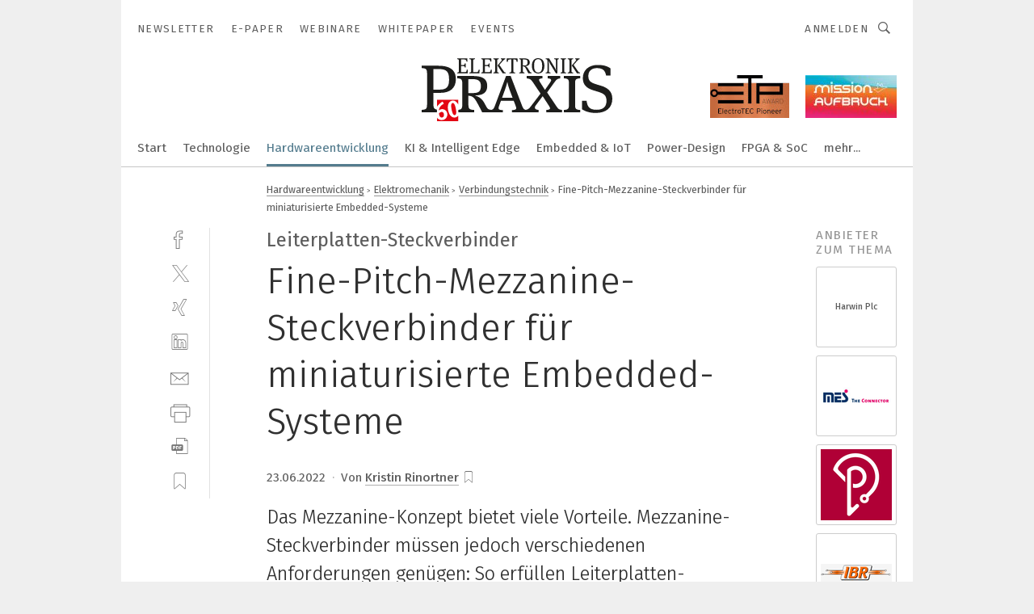

--- FILE ---
content_type: text/html; charset=UTF-8
request_url: https://www.elektronikpraxis.de/fine-pitch-mezzanine-steckverbinder-fuer-miniaturisierte-embedded-systeme-a-63e56fbad55d2d90d4002262873c9e95/
body_size: 67760
content:
<!DOCTYPE html><html lang="de">
<head>
			<meta http-equiv="X-UA-Compatible" content="IE=edge">
	<meta http-equiv="Content-Type" content="text/html; charset=UTF-8">
<meta name="charset" content="utf-8">
<meta name="language" content="de">
<meta name="description" content="Das Mezzanine-Konzept bietet viele Vorteile. Mezzanine-Steckverbinder müssen jedoch verschiedenen Anforderungen genügen: So erfüllen Leiterplatten-Steckverbinder 
im Raster von 0,5 mm bzw. 0,8 mm die Anforderungen von immer 
kleineren Embedded-Systemen.">
<meta name="title" content="Fine-Pitch-Mezzanine-Steckverbinder für miniaturisierte Embedded-Systeme">
<meta property="twitter:image" content="https://cdn1.vogel.de/WuWbUiWLjamZAbU4Ka37x_gR_Vs=/fit-in/1200x628/filters:format(png):quality(90)/p7i.vogel.de/wcms/eb/e5/ebe5b3baf47aa05457fc970fab255f80/0105404994.jpeg">
<meta property="twitter:image:width" content="1200">
<meta property="twitter:image:height" content="628">
<meta property="twitter:image:type" content="image/png">
<meta name="image" content="https://cdn1.vogel.de/lVvBMey0RBWsOYfEacaSxFU_iOY=/fit-in/1200x630/filters:format(png):quality(90)/p7i.vogel.de/wcms/eb/e5/ebe5b3baf47aa05457fc970fab255f80/0105404994.jpeg">
<meta property="og:image" content="https://cdn1.vogel.de/lVvBMey0RBWsOYfEacaSxFU_iOY=/fit-in/1200x630/filters:format(png):quality(90)/p7i.vogel.de/wcms/eb/e5/ebe5b3baf47aa05457fc970fab255f80/0105404994.jpeg">
<meta property="og:image:width" content="1200">
<meta property="og:image:height" content="630">
<meta property="og:image:type" content="image/png">
<meta property="og:title" content="Fine-Pitch-Mezzanine-Steckverbinder für miniaturisierte Embedded-Systeme">
<meta property="og:type" content="article">
<meta property="og:description" content="(Bild: Harwin) Das Mezzanine-Konzept bietet viele Vorteile. Mezzanine-Steckverbinder müssen jedoch verschiedenen Anforderungen genügen: So erfüllen Leiterplatten-Steckverbinder 
im Raster von 0,5 mm bzw. 0,8 mm die Anforderungen von immer 
kleineren Embedded-Systemen.">
<meta property="twitter:title" content="Fine-Pitch-Mezzanine-Steckverbinder für miniaturisierte Embedded-Systeme">
<meta property="twitter:description" content="Das Mezzanine-Konzept bietet viele Vorteile. Mezzanine-Steckverbinder müssen jedoch verschiedenen Anforderungen genügen: So erfüllen Leiterplatten-Steckverbinder 
im Raster von 0,5 mm bzw. 0,8 mm die Anforderungen von immer 
kleineren Embedded-Systemen.">
<meta name="publish-date" content="2022-06-23T16:23:27+02:00">
<meta name="robots" content="INDEX,FOLLOW">
<meta property="og:url" content="https://www.elektronikpraxis.de/fine-pitch-mezzanine-steckverbinder-fuer-miniaturisierte-embedded-systeme-a-63e56fbad55d2d90d4002262873c9e95/">
<meta property="og:site_name" content="ELEKTRONIKPRAXIS">
<meta property="twitter:url" content="https://www.elektronikpraxis.de/fine-pitch-mezzanine-steckverbinder-fuer-miniaturisierte-embedded-systeme-a-63e56fbad55d2d90d4002262873c9e95/">
<meta property="twitter:card" content="summary_large_image">
<meta name="theme-color" content="#ffffff">
<meta name="msapplication-TileColor" content="#ffffff">
<meta name="apple-mobile-web-app-title" content="ELEKTRONIKPRAXIS">
<meta name="application-name" content="ELEKTRONIKPRAXIS">
<meta name="facebook-domain-verification" content="rmb5jjx30yeybjknmmc3qb1j1vofdu">	<meta name="viewport" content="width=device-width,initial-scale=1.0">
	<meta name="robots" content="max-snippet:-1, max-image-preview:large, max-video-preview:-1">

<title>Fine-Pitch-Mezzanine-Steckverbinder für miniaturisierte Embedded-Systeme</title>
<link href="https://cdn1.vogel.de/lVvBMey0RBWsOYfEacaSxFU_iOY=/fit-in/1200x630/filters:format(png):quality(90)/p7i.vogel.de/wcms/eb/e5/ebe5b3baf47aa05457fc970fab255f80/0105404994.jpeg" rel="images_src">
<link href="https://www.elektronikpraxis.de/fine-pitch-mezzanine-steckverbinder-fuer-miniaturisierte-embedded-systeme-a-63e56fbad55d2d90d4002262873c9e95/" rel="canonical">
<link href="https://cdn2.vogel.de/applications/1/scss/basic.css?v=1.075" media="screen,print" rel="stylesheet" type="text/css">
	<link rel="preconnect" href="https://cdn1.vogel.de/" crossorigin>
	<link rel="dns-prefetch" href="https://cdn1.vogel.de">
	<link rel="preconnect" href="https://cdn2.vogel.de/" crossorigin>
	<link rel="dns-prefetch" href="https://cdn2.vogel.de">
	<link rel="preconnect" href="https://c.delivery.consentmanager.net">
	<link rel="preconnect" href="https://cdn.consentmanager.net">
	<link rel="apple-touch-icon" sizes="180x180" href="/apple-touch-icon.png">
	<link rel="icon" type="image/png" sizes="192x192" href="/web-app-manifest-192x192.png">
	<link rel="icon" type="image/png" sizes="512x512" href="/web-app-manifest-512x512.png">
	<link rel="icon" type="image/png" sizes="96x96" href="/favicon-96x96.png">
	<link rel="icon" type="image/svg+xml" href="/favicon.svg">
	<link rel="shortcut icon" type="image/x-icon" href="/favicon.ico">
	<link rel="icon" type="image/x-icon" href="/favicon.ico">
	<link rel="alternate" href="/rss/news.xml"
	      type="application/rss+xml" title="RSS-Feed News">
	<link rel="alternate" href="/atom/news.xml"
	      type="application/atom+xml" title="ATOM-Feed News">

<script  src="https://cdn2.vogel.de/js/bundle.js?v=1.3"></script>
<script >
    //<!--
    window.gdprAppliesGlobally=true;if(!("cmp_id" in window)||window.cmp_id<1){window.cmp_id=28861}if(!("cmp_cdid" in window)){window.cmp_cdid="dad7ce8852c7"}if(!("cmp_params" in window)){window.cmp_params="&usedesign=37931"}if(!("cmp_host" in window)){window.cmp_host="b.delivery.consentmanager.net"}if(!("cmp_cdn" in window)){window.cmp_cdn="cdn.consentmanager.net"}if(!("cmp_proto" in window)){window.cmp_proto="https:"}if(!("cmp_codesrc" in window)){window.cmp_codesrc="1"}window.cmp_getsupportedLangs=function(){var b=["DE","EN","FR","IT","NO","DA","FI","ES","PT","RO","BG","ET","EL","GA","HR","LV","LT","MT","NL","PL","SV","SK","SL","CS","HU","RU","SR","ZH","TR","UK","AR","BS"];if("cmp_customlanguages" in window){for(var a=0;a<window.cmp_customlanguages.length;a++){b.push(window.cmp_customlanguages[a].l.toUpperCase())}}return b};window.cmp_getRTLLangs=function(){var a=["AR"];if("cmp_customlanguages" in window){for(var b=0;b<window.cmp_customlanguages.length;b++){if("r" in window.cmp_customlanguages[b]&&window.cmp_customlanguages[b].r){a.push(window.cmp_customlanguages[b].l)}}}return a};window.cmp_getlang=function(j){if(typeof(j)!="boolean"){j=true}if(j&&typeof(cmp_getlang.usedlang)=="string"&&cmp_getlang.usedlang!==""){return cmp_getlang.usedlang}var g=window.cmp_getsupportedLangs();var c=[];var f=location.hash;var e=location.search;var a="languages" in navigator?navigator.languages:[];if(f.indexOf("cmplang=")!=-1){c.push(f.substr(f.indexOf("cmplang=")+8,2).toUpperCase())}else{if(e.indexOf("cmplang=")!=-1){c.push(e.substr(e.indexOf("cmplang=")+8,2).toUpperCase())}else{if("cmp_setlang" in window&&window.cmp_setlang!=""){c.push(window.cmp_setlang.toUpperCase())}else{if(a.length>0){for(var d=0;d<a.length;d++){c.push(a[d])}}}}}if("language" in navigator){c.push(navigator.language)}if("userLanguage" in navigator){c.push(navigator.userLanguage)}var h="";for(var d=0;d<c.length;d++){var b=c[d].toUpperCase();if(g.indexOf(b)!=-1){h=b;break}if(b.indexOf("-")!=-1){b=b.substr(0,2)}if(g.indexOf(b)!=-1){h=b;break}}if(h==""&&typeof(cmp_getlang.defaultlang)=="string"&&cmp_getlang.defaultlang!==""){return cmp_getlang.defaultlang}else{if(h==""){h="EN"}}h=h.toUpperCase();return h};(function(){var n=document;var p=n.getElementsByTagName;var q=window;var f="";var b="_en";if("cmp_getlang" in q){f=q.cmp_getlang().toLowerCase();if("cmp_customlanguages" in q){for(var h=0;h<q.cmp_customlanguages.length;h++){if(q.cmp_customlanguages[h].l.toUpperCase()==f.toUpperCase()){f="en";break}}}b="_"+f}function g(i,e){var t="";i+="=";var s=i.length;var d=location;if(d.hash.indexOf(i)!=-1){t=d.hash.substr(d.hash.indexOf(i)+s,9999)}else{if(d.search.indexOf(i)!=-1){t=d.search.substr(d.search.indexOf(i)+s,9999)}else{return e}}if(t.indexOf("&")!=-1){t=t.substr(0,t.indexOf("&"))}return t}var j=("cmp_proto" in q)?q.cmp_proto:"https:";if(j!="http:"&&j!="https:"){j="https:"}var k=("cmp_ref" in q)?q.cmp_ref:location.href;var r=n.createElement("script");r.setAttribute("data-cmp-ab","1");var c=g("cmpdesign","");var a=g("cmpregulationkey","");var o=g("cmpatt","");r.src=j+"//"+q.cmp_host+"/delivery/cmp.php?"+("cmp_id" in q&&q.cmp_id>0?"id="+q.cmp_id:"")+("cmp_cdid" in q?"cdid="+q.cmp_cdid:"")+"&h="+encodeURIComponent(k)+(c!=""?"&cmpdesign="+encodeURIComponent(c):"")+(a!=""?"&cmpregulationkey="+encodeURIComponent(a):"")+(o!=""?"&cmpatt="+encodeURIComponent(o):"")+("cmp_params" in q?"&"+q.cmp_params:"")+(n.cookie.length>0?"&__cmpfcc=1":"")+"&l="+f.toLowerCase()+"&o="+(new Date()).getTime();r.type="text/javascript";r.async=true;if(n.currentScript&&n.currentScript.parentElement){n.currentScript.parentElement.appendChild(r)}else{if(n.body){n.body.appendChild(r)}else{var m=p("body");if(m.length==0){m=p("div")}if(m.length==0){m=p("span")}if(m.length==0){m=p("ins")}if(m.length==0){m=p("script")}if(m.length==0){m=p("head")}if(m.length>0){m[0].appendChild(r)}}}var r=n.createElement("script");r.src=j+"//"+q.cmp_cdn+"/delivery/js/cmp"+b+".min.js";r.type="text/javascript";r.setAttribute("data-cmp-ab","1");r.async=true;if(n.currentScript&&n.currentScript.parentElement){n.currentScript.parentElement.appendChild(r)}else{if(n.body){n.body.appendChild(r)}else{var m=p("body");if(m.length==0){m=p("div")}if(m.length==0){m=p("span")}if(m.length==0){m=p("ins")}if(m.length==0){m=p("script")}if(m.length==0){m=p("head")}if(m.length>0){m[0].appendChild(r)}}}})();window.cmp_addFrame=function(b){if(!window.frames[b]){if(document.body){var a=document.createElement("iframe");a.style.cssText="display:none";if("cmp_cdn" in window&&"cmp_ultrablocking" in window&&window.cmp_ultrablocking>0){a.src="//"+window.cmp_cdn+"/delivery/empty.html"}a.name=b;document.body.appendChild(a)}else{window.setTimeout(window.cmp_addFrame,10,b)}}};window.cmp_rc=function(h){var b=document.cookie;var f="";var d=0;while(b!=""&&d<100){d++;while(b.substr(0,1)==" "){b=b.substr(1,b.length)}var g=b.substring(0,b.indexOf("="));if(b.indexOf(";")!=-1){var c=b.substring(b.indexOf("=")+1,b.indexOf(";"))}else{var c=b.substr(b.indexOf("=")+1,b.length)}if(h==g){f=c}var e=b.indexOf(";")+1;if(e==0){e=b.length}b=b.substring(e,b.length)}return(f)};window.cmp_stub=function(){var a=arguments;__cmp.a=__cmp.a||[];if(!a.length){return __cmp.a}else{if(a[0]==="ping"){if(a[1]===2){a[2]({gdprApplies:gdprAppliesGlobally,cmpLoaded:false,cmpStatus:"stub",displayStatus:"hidden",apiVersion:"2.0",cmpId:31},true)}else{a[2](false,true)}}else{if(a[0]==="getUSPData"){a[2]({version:1,uspString:window.cmp_rc("")},true)}else{if(a[0]==="getTCData"){__cmp.a.push([].slice.apply(a))}else{if(a[0]==="addEventListener"||a[0]==="removeEventListener"){__cmp.a.push([].slice.apply(a))}else{if(a.length==4&&a[3]===false){a[2]({},false)}else{__cmp.a.push([].slice.apply(a))}}}}}}};window.cmp_gppstub=function(){var a=arguments;__gpp.q=__gpp.q||[];if(!a.length){return __gpp.q}var g=a[0];var f=a.length>1?a[1]:null;var e=a.length>2?a[2]:null;if(g==="ping"){return{gppVersion:"1.0",cmpStatus:"stub",cmpDisplayStatus:"hidden",apiSupport:[],currentAPI:"",cmpId:31}}else{if(g==="addEventListener"){__gpp.e=__gpp.e||[];if(!("lastId" in __gpp)){__gpp.lastId=0}__gpp.lastId++;var c=__gpp.lastId;__gpp.e.push({id:c,callback:f});return{eventName:"listenerRegistered",listenerId:c,data:true}}else{if(g==="removeEventListener"){var h=false;__gpp.e=__gpp.e||[];for(var d=0;d<__gpp.e.length;d++){if(__gpp.e[d].id==e){__gpp.e[d].splice(d,1);h=true;break}}return{eventName:"listenerRemoved",listenerId:e,data:h}}else{if(g==="hasSection"||g==="getSection"||g==="getField"||g==="getGPPString"){return null}else{__gpp.q.push([].slice.apply(a))}}}}};window.cmp_msghandler=function(d){var a=typeof d.data==="string";try{var c=a?JSON.parse(d.data):d.data}catch(f){var c=null}if(typeof(c)==="object"&&c!==null&&"__cmpCall" in c){var b=c.__cmpCall;window.__cmp(b.command,b.parameter,function(h,g){var e={__cmpReturn:{returnValue:h,success:g,callId:b.callId}};d.source.postMessage(a?JSON.stringify(e):e,"*")})}if(typeof(c)==="object"&&c!==null&&"__uspapiCall" in c){var b=c.__uspapiCall;window.__uspapi(b.command,b.version,function(h,g){var e={__uspapiReturn:{returnValue:h,success:g,callId:b.callId}};d.source.postMessage(a?JSON.stringify(e):e,"*")})}if(typeof(c)==="object"&&c!==null&&"__tcfapiCall" in c){var b=c.__tcfapiCall;window.__tcfapi(b.command,b.version,function(h,g){var e={__tcfapiReturn:{returnValue:h,success:g,callId:b.callId}};d.source.postMessage(a?JSON.stringify(e):e,"*")},b.parameter)}if(typeof(c)==="object"&&c!==null&&"__gppCall" in c){var b=c.__gppCall;window.__gpp(b.command,function(h,g){var e={__gppReturn:{returnValue:h,success:g,callId:b.callId}};d.source.postMessage(a?JSON.stringify(e):e,"*")},b.parameter,"version" in b?b.version:1)}};window.cmp_setStub=function(a){if(!(a in window)||(typeof(window[a])!=="function"&&typeof(window[a])!=="object"&&(typeof(window[a])==="undefined"||window[a]!==null))){window[a]=window.cmp_stub;window[a].msgHandler=window.cmp_msghandler;window.addEventListener("message",window.cmp_msghandler,false)}};window.cmp_setGppStub=function(a){if(!(a in window)||(typeof(window[a])!=="function"&&typeof(window[a])!=="object"&&(typeof(window[a])==="undefined"||window[a]!==null))){window[a]=window.cmp_gppstub;window[a].msgHandler=window.cmp_msghandler;window.addEventListener("message",window.cmp_msghandler,false)}};window.cmp_addFrame("__cmpLocator");if(!("cmp_disableusp" in window)||!window.cmp_disableusp){window.cmp_addFrame("__uspapiLocator")}if(!("cmp_disabletcf" in window)||!window.cmp_disabletcf){window.cmp_addFrame("__tcfapiLocator")}if(!("cmp_disablegpp" in window)||!window.cmp_disablegpp){window.cmp_addFrame("__gppLocator")}window.cmp_setStub("__cmp");if(!("cmp_disabletcf" in window)||!window.cmp_disabletcf){window.cmp_setStub("__tcfapi")}if(!("cmp_disableusp" in window)||!window.cmp_disableusp){window.cmp_setStub("__uspapi")}if(!("cmp_disablegpp" in window)||!window.cmp_disablegpp){window.cmp_setGppStub("__gpp")};
    //-->
</script>
<script >
    //<!--
    
				window.cmp_block_inline = true;
				window.cmp_block_unkown = false;
				window.cmp_block_sync = false;
				window.cmp_block_img = false;
				window.cmp_block_samedomain = false;
				window.cmp_setlang = "DE";
			
    //-->
</script>
<script type="application/ld+json">
    [
{"@context":"http:\/\/schema.org","@type":"NewsArticle","mainEntityOfPage":"https:\/\/www.elektronikpraxis.de\/fine-pitch-mezzanine-steckverbinder-fuer-miniaturisierte-embedded-systeme-a-63e56fbad55d2d90d4002262873c9e95\/","headline":"Fine-Pitch-Mezzanine-Steckverbinder f\u00fcr miniaturisierte Embedded-Systeme","description":"Das Mezzanine-Konzept bietet viele Vorteile. Mezzanine-Steckverbinder m\u00fcssen jedoch verschiedenen Anforderungen gen\u00fcgen: So erf\u00fcllen Leiterplatten-Steckverbinder \nim Raster von 0,5 mm bzw. 0,8 mm die Anforderungen von immer \nkleineren Embedded-Systemen.","datePublished":"2022-06-23T16:23:27+02:00","dateModified":"2022-06-23T14:23:49+00:00","author":[],"publisher":{"@type":"Organization","name":"ELEKTRONIKPRAXIS","url":"https:\/\/www.elektronikpraxis.de","logo":{"@type":"ImageObject","height":"60px","width":"600px","url":"https:\/\/www.elektronikpraxis.de\/applications\/1\/img\/amp-logo.png"}},"image":[{"id":"ebe5b3baf47aa05457fc970fab255f80","classname":"Infinity\\Models\\Entities\\Images\\Image","title":"0105404994","entity":null,"_creauser":"5e56308751141","_creadate":"2022-06-23T14:23:47+00:00","_modiuser":"5e56308751141","_modidate":"2022-06-23T14:23:47+00:00","folder":"\/eb\/e5\/ebe5b3baf47aa05457fc970fab255f80\/","folderprefix":"\/wcms","filename":"0105404994","network_id":2,"ext":"jpeg","server":"p7i.vogel.de","application_id":1,"_id":"ebe5b3baf47aa05457fc970fab255f80","category":"articleimage","application_ids":["1"],"version":2,"censhareid":48426037,"source":"Harwin","comment":"Miniaturisierte \u2028Mezzanine-Steckverbinder: \u2028Die Seitenansicht zeigt das niedrige Profil des Mezzanine-Steckverbinders Archer .5.","width":1000,"height":562,"license":{"license":null,"title":null,"photographer":null,"url":null,"version":null,"classname":"Infinity\\Models\\Entities\\Images\\License"},"source_prefix":"Bild: ","alt_tag":null}]},
{"@context":"http:\/\/schema.org","@type":"BreadcrumbList","itemListElement":[{"@type":"ListItem","position":1,"item":"https:\/\/www.elektronikpraxis.de","name":"Startseite"},{"@type":"ListItem","position":2,"item":"https:\/\/www.elektronikpraxis.de\/hardwareentwicklung\/","name":"Hardwareentwicklung"},{"@type":"ListItem","position":3,"item":"https:\/\/www.elektronikpraxis.de\/hardwareentwicklung\/elektromechanik\/","name":"Elektromechanik"},{"@type":"ListItem","position":4,"item":"https:\/\/www.elektronikpraxis.de\/hardwareentwicklung\/elektromechanik\/verbindungstechnik\/","name":"Verbindungstechnik"},{"@type":"ListItem","position":5,"item":"https:\/\/www.elektronikpraxis.de\/fine-pitch-mezzanine-steckverbinder-fuer-miniaturisierte-embedded-systeme-a-63e56fbad55d2d90d4002262873c9e95\/","name":"Fine-Pitch-Mezzanine-Steckverbinder f\u00fcr miniaturisierte Embedded-Systeme"}]}
]
</script>
<script type="text/plain" data-cmp-vendor="c5035" class="cmplazyload" data-cmp-block="contentpass">
    //<!--
    
                             
                     function isFirefox() {
                            return navigator.userAgent.toLowerCase().indexOf("firefox") >= 0;
                            }
                         $(document).ready(function () {
                         console.log(isFirefox());
                        var is_adblocker = false;
                        // keine Recht für Google
                        if (typeof adsBlocked == "undefined") {
                            function adsBlocked(callback) {
                                if (typeof __tcfapi != "undefined") {
                                    __tcfapi("addEventListener", 2, function (tcData, success) {
                                        var x = __tcfapi("getCMPData");
                                        if (
                                            "purposeConsents" in x &&
                                            "1" in x.purposeConsents && x.purposeConsents["1"] &&
                                            "vendorConsents" in x && "755" in x.vendorConsents && x.vendorConsents["755"]
                                        ) {
                                            if(isFirefox()){
                                            
                                                $req = fetch(new Request("https://pagead2.googlesyndication.com",{method:"HEAD",mode:"no-cors"}));
                                                $req.then(function (response) {
                                                    return response;
                                                }).then(function (response) {
                                                    callback(false);
                                                }).catch(function (exception) {
                                                    callback(true);
                                                });
                                            }
                                            else{
                                                var ADS_URL = "https://pagead2.googlesyndication.com/pagead/js/adsbygoogle.js";
                                                var xhr = new XMLHttpRequest();
                                                xhr.onreadystatechange = function () {
                                                    if (xhr.readyState == XMLHttpRequest.DONE) {
                                                        callback(xhr.status === 0 || xhr.responseURL !== ADS_URL);
                                                    }
                                                };
                                                xhr.open("HEAD", ADS_URL, true);
                                                xhr.send(null);
                                            }
                                           
                                            
                        
                                        } else {
                                            callback(true);
                                        }
                                    });
                                } else {
                                    callback(true);
                                }
                            }
                        }
                        // AdsBlocked - Funktion wird erst später geladen und auch nicht mit Contentpass!!!!
                        adsBlocked(function (blocked) {
                            is_adblocker = !!blocked ;
                            console.log(is_adblocker?"Ads blocked":"Ads not Blocked");
                            if (typeof __tcfapi != "undefined") {
                                __tcfapi("addEventListener", 2, function (tcData, success) {
                                    var cmpdata = __tcfapi("getCMPData");
                                    // Wenn keine Zustimmung für GoogleAds vorhanden ist
                                    if ((!success ||
                                            is_adblocker ||
                                            !("vendorConsents" in cmpdata) ||
                                            !("755" in cmpdata.vendorConsents) ||
                                            !(cmpdata.vendorConsents["755"])) && 
                                            (tcData.eventStatus === "tcloaded" || tcData.eventStatus === "useractioncomplete")
                                        ) {
                                        $.get("/wb/1/", function (OBJ_response) {
                                            if (OBJ_response.content) {
                                                var OBJ_element = document.createElement("div");
                                                $(OBJ_element).append(OBJ_response.content);
                                                $("body").prepend(OBJ_element.firstChild);
                                            }
                                        });
                                        $.get("/wb/2/", function (OBJ_response) {
                                            if (OBJ_response.content) {
                                                var OBJ_element_ref = document.getElementById("advertisement_06");
                                                var OBJ_element = document.createElement("div");
                                                $(OBJ_element).append(OBJ_response.content);
                                                OBJ_element_ref.append(OBJ_element.firstChild);
                                            }
                                        });
                                        $.get("/wb/3/", function (OBJ_response) {
                                            if (OBJ_response.content) {
                                                var OBJ_element_ref = document.getElementById("advertisement_04");
                                                var OBJ_element = document.createElement("div");
                                                $(OBJ_element).append(OBJ_response.content);
                                                OBJ_element_ref.append(OBJ_element.firstChild);
                                            }
                                        });
                                    }
                                    __tcfapi("removeEventListener", 2, function (success) {}, tcData.listenerId);
                                });
                            }
                        });
                        });
    //-->
</script>
	<!--[if lt IE 9]>
	<script>document.createElement("video");
	document.createElement("header");
	document.createElement("section");
	document.createElement("article");
	document.createElement("footer");</script>
	<![endif]-->

    <script type="text/plain" class="cmplazyload" data-cmp-vendor="755">
        const googleAdUrl = 'https://pagead2.googlesyndication.com/pagead/js/adsbygoogle.js';
        try {
            fetch(new Request(googleAdUrl)).catch(_ => dataLayer.push({'event':'AdBlocker'}));
        } catch (e) {
            dataLayer.push({'event':'AdBlocker'});
        }
    </script>
    <!-- truffle.one blockiert bis zum Consent -->
    <script type="text/plain" class="cmplazyload" data-cmp-vendor="c58464">
        var jss = document.getElementsByTagName("script");
        for (var j = jss.length; j >= 0; j--) {
            if (jss[j]) {
                if (jss[j].getAttribute("src") && jss[j].getAttribute("src").indexOf("api.truffle.one/static/getWebData.js") != -1) {
                    jss[j].parentNode.removeChild(jss[j]);
                }
            }
        }
        var t1_params = t1_params || [];
        t1_params.push(["118", "118"]);
        var t = document["createElement"]("script"), i;
        t["type"] = "text/javascript";
        t["src"] = window["location"]["href"]["split"]("/")[0] + "//api.truffle.one/static/getWebData.js";
        i = document["getElementsByTagName"]("script")[0];
        i["parentNode"]["insertBefore"](t, i);
    </script>
	
    <script class="cmplazyload" data-cmp-block="contentpass" data-cmp-vendor="755"
            data-cmp-src="https://securepubads.g.doubleclick.net/tag/js/gpt.js" type="text/plain"></script>

    <script type="text/plain" class="cmplazyload" data-cmp-vendor="755" data-cmp-block="contentpass">
        var googletag = googletag || {};
        googletag.cmd = googletag.cmd || [];
    </script>

            <!-- This nees to be 'text/plain' otherwise banners wont work -->
	    <!-- GPT -->
	    <script type="text/plain" class="cmplazyload" data-cmp-vendor="755" data-cmp-block="contentpass">

		    try
		    {
			    // Array anlegen fuer spaetere Speicherung
			    var ARR_unknown_slots = [];

			    googletag.cmd.push(function ()
			    {

				    // Client
				    var STR_client = "/2686/elektronikpraxis.vogel.de/hardwareentwicklung/elektromechanik/verbindungstechnik";

                    // Groessen
                    var ARR_sizes = [{"type":"slot","size":[[960,252],[980,90],[728,90],[468,60],[1,1]],"mappings":[[[0,0],[1,1]],[[1025,0],[[960,252],[728,90],[468,60],[1,1]]],[[1300,0],[[960,252],[980,90],[728,90],[468,60],[1,1]]]],"id":"advertisement_01"},{"type":"slot","size":[[420,600],[300,600],[160,600],[1,1]],"mappings":[[[0,0],[1,1]],[[1025,0],[[420,600],[300,600],[160,600],[1,1]]]],"id":"advertisement_02"},{"type":"slot","size":[[161,600],[121,600],[1,1]],"mappings":[[[0,0],[1,1]],[[1025,0],[[161,600],[121,600],[1,1]]]],"id":"advertisement_03"},{"type":"slot","size":[[1180,250],[960,250],[728,91],[301,630],[301,330],[301,280],[301,180]],"mappings":[[[0,0],[[301,180],[301,280],[1,1]]],[[1025,0],[[960,250],[728,91],[1,1]]],[[1541,0],[[1180,250],[960,250],[728,91],[1,1]]]],"id":"advertisement_04"},{"type":"slot","size":[[960,251],[728,92],[1,1]],"mappings":[[[0,0],[1,1]],[[1025,0],[[960,251],[728,92],[1,1]]]],"id":"advertisement_05"},{"type":"slot","size":[[300,631],[300,630],[300,331],[300,330],[300,281],[300,280],[1,1]],"mappings":[[[0,0],[[300,631],[300,630],[300,331],[300,330],[300,281],[300,280],[1,1]]]],"id":"advertisement_06"},{"type":"slot","size":[[300,632],[300,630],[300,332],[300,330],[300,282],[300,280],[1,1]],"mappings":[[[0,0],[[300,632],[300,630],[300,332],[300,330],[300,282],[300,280],[1,1]]]],"id":"advertisement_07"},{"type":"slot","size":[[800,500],[800,350],[800,250],[560,330],[300,631],[300,630],[300,331],[300,330],[300,281],[300,280],[1,1]],"mappings":[[[0,0],[[800,500],[300,631],[300,630],[300,331],[300,330],[300,281],[300,280],[1,1]]],[[1025,0],[[800,350],[800,250],[800,500],[560,330],[300,631],[300,630],[300,331],[300,330],[300,281],[300,280],[1,1]]]],"id":"advertisement_09"},{"type":"slot","size":[[300,633],[300,333],[300,283],[300,120],[1,1]],"mappings":[[[0,0],[[300,633],[300,333],[300,283],[300,120],[1,1]]]],"id":"advertisement_10"},{"type":"slot","size":[[300,284],[300,334],[300,634],[1,1]],"mappings":[[[0,0],[[300,284],[300,334],[300,634],[1,1]]]],"id":"advertisement_13"},{"type":"fluid","size":["fluid"],"id":"advertisement_fluid","path":"\/2686\/elektronikpraxis.vogel.de"}];

                    // Groessen durchlaufen
                    for (var INT_i = 0; INT_i < ARR_sizes.length; INT_i++) {

                        // Mapping vorhanden
                        if (ARR_sizes[INT_i].mappings) {

                            // Mappings durchlaufen
                            var OBJ_size_mapping = googletag.sizeMapping();
                            for (var INT_j = 0; INT_j < ARR_sizes[INT_i].mappings.length; INT_j++) {
                                OBJ_size_mapping.addSize(ARR_sizes[INT_i].mappings[INT_j][0], ARR_sizes[INT_i].mappings[INT_j][1]);
                            } // end for

                        } // end if

                        // Typen
                        switch (ARR_sizes[INT_i].type) {

                            // Slot:
                            case "slot":
                                googletag
                                    .defineSlot(STR_client, ARR_sizes[INT_i].size, ARR_sizes[INT_i].id)
                                    .defineSizeMapping(OBJ_size_mapping.build())
                                    .setCollapseEmptyDiv(true, true)
                                    .addService(googletag.pubads());
                                console.debug("Ad Slot " + ARR_sizes[INT_i].id + " created " );
                                break;
                                
                            //Fluid
                            case "fluid":
                                googletag
                                    .defineSlot(ARR_sizes[INT_i].path, ARR_sizes[INT_i].size, ARR_sizes[INT_i].id)
                                    .setCollapseEmptyDiv(true, true)
                                    .addService(googletag.pubads());
                                console.debug("Ad Slot " + ARR_sizes[INT_i].id + " created ");
                                break;

                            default:
	                            console.debug("Ad Slot unknown");

                        } // end switch

                    } // end for
console.debug("hier beginnt targeting ['wallpaper','robuster leiterplatten steckverbinder','robuster steckverbinder','steckverbinder 16 gbits','board-to-board-steckverbinder','dienstleistungen für den industriellen drucksektor','leiterplatten-steckverbinder','embedded board','steckverbinder 0.8 mm raster','embedded system','sorte für hohe standzeit','board-to-board-steckverbindung','cop','embedded systems','embedded systeme','motor-feedback-anwendungen','kleiner steckverbinder','steuerungslösungen für schneidende anwendungen','ghz','hoher datendurchsatz','moderne produktion','produktivität erhöhen','it gegen ot','performance class','server class','e3.series','motor-feedback-systeme','robuster stecker','8 mm raster','leiterplatte','spritzgiessen von medizinischen komponenten','verbindungen','kontakte','anforderungen priorisieren','funktionale anforderungen','2,4 ghz','24 ghz','2.4 ghz','4 ghz','industrielle iot-anwendungen','e-serie','elektrische kontakte','zwangsgeführter kontakt','elektrischer kontakt','zwangsgeführte kontakte','hohe reinheit','hohe messgeschwindigkeit','hohe effizienz','hohe leistungsdichte','sub-6-ghz','emv-konzept','nicht-funktionale anforderungen','komponenten','sps-funktionen','small series','leiterplatten','elektronische komponenten','iot-komponenten','elektrische komponenten','komponenten & spezialteile']");
	                // Banner aktivieren
	                googletag.pubads().setTargeting("kw", ['wallpaper','robuster leiterplatten steckverbinder','robuster steckverbinder','steckverbinder 16 gbits','board-to-board-steckverbinder','dienstleistungen für den industriellen drucksektor','leiterplatten-steckverbinder','embedded board','steckverbinder 0.8 mm raster','embedded system','sorte für hohe standzeit','board-to-board-steckverbindung','cop','embedded systems','embedded systeme','motor-feedback-anwendungen','kleiner steckverbinder','steuerungslösungen für schneidende anwendungen','ghz','hoher datendurchsatz','moderne produktion','produktivität erhöhen','it gegen ot','performance class','server class','e3.series','motor-feedback-systeme','robuster stecker','8 mm raster','leiterplatte','spritzgiessen von medizinischen komponenten','verbindungen','kontakte','anforderungen priorisieren','funktionale anforderungen','2,4 ghz','24 ghz','2.4 ghz','4 ghz','industrielle iot-anwendungen','e-serie','elektrische kontakte','zwangsgeführter kontakt','elektrischer kontakt','zwangsgeführte kontakte','hohe reinheit','hohe messgeschwindigkeit','hohe effizienz','hohe leistungsdichte','sub-6-ghz','emv-konzept','nicht-funktionale anforderungen','komponenten','sps-funktionen','small series','leiterplatten','elektronische komponenten','iot-komponenten','elektrische komponenten','komponenten & spezialteile']);
console.debug("hier targeting ende ['wallpaper','robuster leiterplatten steckverbinder','robuster steckverbinder','steckverbinder 16 gbits','board-to-board-steckverbinder','dienstleistungen für den industriellen drucksektor','leiterplatten-steckverbinder','embedded board','steckverbinder 0.8 mm raster','embedded system','sorte für hohe standzeit','board-to-board-steckverbindung','cop','embedded systems','embedded systeme','motor-feedback-anwendungen','kleiner steckverbinder','steuerungslösungen für schneidende anwendungen','ghz','hoher datendurchsatz','moderne produktion','produktivität erhöhen','it gegen ot','performance class','server class','e3.series','motor-feedback-systeme','robuster stecker','8 mm raster','leiterplatte','spritzgiessen von medizinischen komponenten','verbindungen','kontakte','anforderungen priorisieren','funktionale anforderungen','2,4 ghz','24 ghz','2.4 ghz','4 ghz','industrielle iot-anwendungen','e-serie','elektrische kontakte','zwangsgeführter kontakt','elektrischer kontakt','zwangsgeführte kontakte','hohe reinheit','hohe messgeschwindigkeit','hohe effizienz','hohe leistungsdichte','sub-6-ghz','emv-konzept','nicht-funktionale anforderungen','komponenten','sps-funktionen','small series','leiterplatten','elektronische komponenten','iot-komponenten','elektrische komponenten','komponenten & spezialteile']");
console.debug("slotRequested anfang");
	                googletag.pubads().addEventListener("slotRequested", function (event)
	                {
		                // Nachricht in Konsole
		                console.debug("Ad Slot " + event.slot.getSlotElementId() + " requested");
	                });

                    googletag.pubads().addEventListener("slotResponseReceived", function (event) {
                        // Nachricht in Konsole
                        console.debug("Ad Slot " + event.slot.getSlotElementId() + " response received");
                    });
                    googletag.pubads().addEventListener("slotRenderEnded", function (event) {

                        try {

                            // Creative geladen
                            if (
                                //typeof event.creativeId !== "undefined" && event.creativeId !== null &&
                                typeof event.slot !== "undefined"
                            ) {

                                // Slot nicht leer
                                if (!event.isEmpty) {

                                    // Nachricht in Konsole
                                    console.debug("Ad Slot " + event.slot.getSlotElementId() + " rendered");
                                    
                                    // Slot als jQuery Objekt speichern
                                    var OBJ_slot = $("div#" + event.slot.getSlotElementId());

                                    // Slot einblenden (falls ausgeblendet)
                                    OBJ_slot.show();
                                    
                                    // Eigene Slots durchlaufen (keine Manipulation von z.B. BusinessAd)
                                    var BOO_found = false;

                                    for (var INT_i = 0; INT_i < ARR_sizes.length; INT_i++) {

                                        // Slot bekannt
                                        if (event.slot.getSlotElementId() === ARR_sizes[INT_i].id) {

                                            // Element gefunden
                                            BOO_found = true;
                                         
                                            // iFrame
                                            var OBJ_iframe = OBJ_slot.find("iframe");


                                            // Kein iFrame, aber Tracking-Pixel
                                            if (
                                                OBJ_slot.find("ins>ins").length > 0 &&
                                                OBJ_slot.find("ins>ins").height() === 1
                                            ) {

                                                // Slot ausblenden
                                                OBJ_slot.hide();

                                                // Nachricht in Konsole
                                                console.debug("Ad Slot " + event.slot.getSlotElementId() +
                                                    " hidden (ins)");

                                            }
                                            // iFrame vorhanden
                                            else if (OBJ_iframe.length > 0) {
                                                // iFrame
                                                var OBJ_iframe_content = OBJ_iframe.contents();

                                                // Tracking-Pixel nicht vorhanden
                                                if (
                                                    (
                                                        OBJ_iframe_content.find("body>img").length === 0 ||
                                                        OBJ_iframe_content.find("body>img").height() > 1
                                                    ) &&
                                                    (
                                                        OBJ_iframe_content.find("body>div>img").length ===
                                                        0 ||
                                                        OBJ_iframe_content.find("body>div>img").height() >
                                                        1
                                                    ) &&
                                                    OBJ_iframe_content.find("body>div>amp-pixel").length ===
                                                    0 &&
                                                    OBJ_iframe_content.find("body>amp-pixel").length === 0
                                                ) {
                                                    let native_ad = OBJ_iframe_content.find(".native-ad").length;
                                                    
                                                    // Background transparent im iFrame
                                                    OBJ_iframe_content.find("head").append('<style type="text/css">body{background: transparent !important;}</style>');

                                                    if(native_ad == 1){

                                                        // Stylesheet ebenfalls in iFrame kopieren
                                                        var STR_stylesheet = "https://cdn2.vogel.de/applications/1/scss/native-ads.css?v=0.19";
                                                        OBJ_iframe_content.find("head").append($("<link/>", {
                                                            rel: "stylesheet",
                                                            href: STR_stylesheet,
                                                            type: "text/css"
                                                        }));
                                                         // CSS-Klasse der Buchung nach aussen uebertragen (nur div)
                                                        OBJ_slot.find("div:first").addClass(
                                                            OBJ_iframe_content.find(".native-ad").attr("class")
                                                        );
                                                        // Klasse in Iframe löschen
                                                        OBJ_iframe_content.find(".native-ad").attr("class","");
    
                                                        OBJ_slot.find("div:first").addClass(
                                                        OBJ_iframe_content.find("body>div>article:not(#whitespace_click)").attr("class")
                                                        );

                                                        OBJ_slot.find("div:first").addClass(
                                                        OBJ_iframe_content.find("body>article:not(#whitespace_click)").attr("class")
                                                        );
                                                    OBJ_iframe_content.find("body>div>article:not(#whitespace_click)").attr("class", "");
                                                    OBJ_iframe_content.find("body>article:not(#whitespace_click)").attr("class", "");
    
                                                        // Nachricht in Konsole
                                                        console.debug("Ad Slot " + event.slot.getSlotElementId() +
                                                            " manipulated: native-ad");

                                                    }else{
                                                    let infClasses = ".lb728, .fs468, .sky, .ca300, .hs2, .sky_hs2, .hs1_160, .hs1_120, .sky_hs1,.sky_hs2, .billboard,.sky_bg980_r,.bb399, .sky, .sky_left, .billboard_inText,.sky_second_160,.sky_second_161,.sky_fixed,.bg_lb, .wall_lb";
                                                    // CSS-Klasse der Buchung nach aussen uebertragen (nur div)
                                                    OBJ_slot.find("div:first").addClass(
                                                        OBJ_iframe_content.find(infClasses).attr("class")
                                                    );
                                                    // Nach Außen übertragene Klasse entfernen
                                                    OBJ_iframe_content.find(infClasses).attr("class", "");
                                               
                                                    // Style und whitespace_click muss mit raus fuer brandgate
                                                    OBJ_iframe_content.find("body>style:first").clone().insertBefore(OBJ_slot.find("div:first"));
                                                    OBJ_iframe_content.find("div#whitespace_click").css('height', '100%');
                                                    OBJ_iframe_content.find("div#whitespace_click").insertBefore(OBJ_slot.find("div:first"));


                                                    // Nachricht in Konsole
                                                    console.debug("Ad Slot " + event.slot.getSlotElementId() +
                                                        " manipulated no native-ad");
                                                    }
                                                    
                                                    
                                                } else {

                                                    // Slot ausblenden
                                                    OBJ_iframe.hide();

                                                    // Nachricht in Konsole
                                                    console.debug("Ad Slot " + event.slot.getSlotElementId() +
                                                        " hidden (iframe img/amp-pixel)");

                                                } // end if

                                            }
                                            // Kein iFrame, aber Tracking-Pixel
                                            else if (OBJ_slot.find("img").height() === 1) {

                                                // Slot ausblenden
                                                OBJ_slot.hide();

                                                // Nachricht in Konsole
                                                console.debug("Ad Slot " + event.slot.getSlotElementId() +
                                                    " hidden (img)");

                                            } // end if

                                        } // end if

                                    } // end for

                                    // Slot nicht gefunden
                                    if (!BOO_found) {

                                        // Slot merken, ausblenden und Nachrichten in Konsole
                                        var STR_ba_id = event.slot.getSlotElementId();

                                        setTimeout(function () {
                                            var OBJ_ba = $("#" + STR_ba_id);
                                            if (
                                                OBJ_ba.is(":visible") === false ||
                                                OBJ_ba.is(":hidden") === true
                                            ) {
                                                ARR_unknown_slots.push(STR_ba_id);
                                                console.debug("Ad Slot " + STR_ba_id + " unknown empty");
                                            } else {
                                                console.debug("Ad Slot " + STR_ba_id + " unkown");
                                            }
                                        }, 500);

                                    } // end if

                                } else {
                                    // Entfernen von nicht gerenderten Werbeanzeigen, damit Darstellung in Zweierelement passt
									let adElement = document.getElementById(event.slot.getSlotElementId());
									
									if (adElement && adElement.parentNode) {
									    let parentNodeOfAdDiv = adElement.parentNode;
									
									    if (
									        parentNodeOfAdDiv.tagName === "SECTION" &&
									        parentNodeOfAdDiv.getAttribute("data-section-id") &&
									        parentNodeOfAdDiv.getAttribute("data-section-id").includes("section_advertisement")
									    ) {
									        parentNodeOfAdDiv.remove();
									    }
									}
                                } // end if

                            } // end if

                        } catch (OBJ_err) {
                            console.debug(OBJ_err);
                        }

                    });
                    
                     							console.debug("ABA_CLIENT_ENABLED is true");
                            if (typeof t1_aba === "function") {
                                try {
                                    // Versuche, t1_aba aufzurufen
                                    t1_aba(googletag, function(updatedGoogletag) {
                                        // enableSingleRequest und enableServices aufrufen, nachdem die Anfrage abgeschlossen ist
                                        updatedGoogletag.pubads().enableSingleRequest();
                                        updatedGoogletag.enableServices();
                                        console.log("T1: GPT enabled after ABA targeting.");
                                        console.debug("Slots created");
                                        googletag = updatedGoogletag;
                                        initDisplay();
                                    });
                                } catch (error) {
                                    // Fallback im Fehlerfall des t1_aba-Aufrufs
                                    console.log("T1: Error calling t1_aba: ", error);
                                    googletag.pubads().enableSingleRequest();
                                    googletag.enableServices();
                                    console.debug("Slots created");
                                    initDisplay();
                                }
                            } else {
                                // Wenn t1_aba nicht definiert ist, enableServices direkt aufrufen
                                console.log("T1: t1_aba not defined");
                                googletag.pubads().enableSingleRequest();
                                googletag.enableServices();
                                console.debug("Slots created");
                                initDisplay();
                            }
                        
           
                  
                    });
        
                    } catch (OBJ_err) {
                        // Nix
                        console.warn("Ad Error - define /2686/elektronikpraxis.vogel.de/hardwareentwicklung/elektromechanik/verbindungstechnik");
            } // end try
        </script>
                <script type="text/plain" class="cmplazyload" data-cmp-vendor="755" data-cmp-block="contentpass">
            function displaydfp() {
                try {
                    googletag.cmd.push(
                        function () {
                            let d = [];
                            window.googletag.pubads().getSlots().forEach(function(element){
                                if ($("#" + element.getSlotId().getDomId()).length === 0) {
                                    d.push(element.getSlotId().getDomId());
                                } else {
                                    googletag.display(element.getSlotId().getDomId());
                                }
                            });
                            console.debug("all Slots displayed");
                            console.debug({"not used Slots": d});
                        });
                } catch (e) {
                    console.debug(e);
                }
            }
            
            function initDisplay(){
                  if (document.readyState === 'loading') {
                    document.addEventListener('DOMContentLoaded', displaydfp);
                } else {
                    displaydfp();
                }
            }

        </script>
    		<!-- BusinessAd -->
		<script>
			var Ads_BA_ADIDsite = "elektronikpraxis.vogel.de";
			var Ads_BA_ADIDsection = "rotation";//bzw. passende Rubrik
			var Ads_BA_keyword = "";
		</script>
	    <script
			    class="cmplazyload" data-cmp-vendor="755" type="text/plain" data-cmp-block="contentpass" id="ba_script" onload="notifyBA()"
			    src="about:blank" data-cmp-src="https://storage.googleapis.com/ba_utils/elektronikpraxis.vogel.de.js"></script>
	    <script  class="cmplazyload" data-cmp-vendor="755" type="text/plain" data-cmp-block="contentpass">
		    function notifyBA(){
                window.dispatchEvent(new Event("__baCMPReady"));
            }
	    </script>
        <style>
            #Ads_BA_CAD2::before, #Ads_BA_CAD::before {
                content:"Anzeige";
                text-align:center;
                margin-bottom:6px;
                font-size:10px;
                display:block;
            }
        </style>
    
		<!-- GTM Vars -->
	<script>
		var dataLayer = [
			{
				"environment": "production", // Umgebung
				"id": "1", // App-ID
                "article_category": "Standard",                				"content_type": "artikel",
                                                				"logged_in": false, // User is logged in
				"accessToPaid": false, // Access paid
								"dimension1": "ep:artikel:63e56fbad55d2d90d4002262873c9e95 fine-pitch-mezzanine-steckverbinder-fuer-miniaturisierte-embedded-systeme", // Shortcut:Type:ID
								"dimension2": "ep:themen:hardwareentwicklungelektromechanikverbindungstechnik", // Shortcut:"themen":Channel
				"dimension4": "63e56fbad55d2d90d4002262873c9e95", // Content-ID
				"dimension7": "/fine-pitch-mezzanine-steckverbinder-fuer-miniaturisierte-embedded-systeme-a-63e56fbad55d2d90d4002262873c9e95/", // URL
				"dimension11": "dc018373bc132e8f3126c4fd722c1f5f,178d1d06030fc0ff3fb37ed484afb7de", // Ad-Views Article
												"dimension13": "1940,174241,5126,216396", // Ad-Views Companies
								
			}
		];
	</script>
</head>
<body data-infinity-id="default" data-infinity-type="layout">
<!-- No Bookmark-layer -->    <!-- GTM Code -->
    <noscript>
        <iframe src="https://www.googletagmanager.com/ns.html?id=GTM-TFBTPV9"
                height="0" width="0" style="display:none;visibility:hidden"></iframe>
    </noscript>
    <!-- Automatisches Blockieren vom CMP vermeiden -->
    <script type="text/plain" class="cmplazyload" data-cmp-vendor="s905"  data-cmp-block="contentpass" >(function (w, d, s, l, i)
		{
			w[l] = w[l] || [];
			w[l].push({
				'gtm.start':
					new Date().getTime(), event: 'gtm.js'
			});
			var f = d.getElementsByTagName(s)[0],
				j = d.createElement(s), dl = l != 'dataLayer' ? '&l=' + l : '';
			j.async = true;
			j.src =
				'https://www.googletagmanager.com/gtm.js?id=' + i + dl;
			f.parentNode.insertBefore(j, f);
		})(window, document, 'script', 'dataLayer', 'GTM-TFBTPV9');
	</script>
	<!-- GA Code: no config found -->

<!-- No Jentis --><!-- No Jentis Datalayer -->		<div id="advertisement_01" class="cmplazyload gpt inf-leaderboard" data-cmp-vendor="755"
         data-ad-id="advertisement_01" data-infinity-type="ad" data-infinity-id="v1/advertisement_01">
	</div>
    		<div id="advertisement_02" class="cmplazyload gpt " data-cmp-vendor="755"
         data-ad-id="advertisement_02" data-infinity-type="ad" data-infinity-id="v1/advertisement_02">
	</div>
	    	<div id="advertisement_03" class="cmplazyload gpt " data-cmp-vendor="755"
         data-ad-id="advertisement_03" data-infinity-type="ad" data-infinity-id="v1/advertisement_03">
	</div>
    		<div id="advertisement_11" class="cmplazyload gpt " data-cmp-vendor="755"
         data-ad-id="advertisement_11" data-infinity-type="ad" data-infinity-id="v1/advertisement_11">
	</div>
		<div id="advertisement_12" class="cmplazyload gpt " data-cmp-vendor="755"
         data-ad-id="advertisement_12" data-infinity-type="ad" data-infinity-id="v1/advertisement_12">
	</div>
<div class="inf-website">
	<div id="mainwrapper" class="inf-wrapper">
		<section class="inf-mainheader" data-hj-ignore-attributes>
	<div class="inf-mainheader__wrapper">
		<div class="inf-icon inf-icon--menu inf-mainheader__menu-icon"></div>
		
				
<ul class="inf-servicenav">
    	<a class="inf-btn inf-btn--small inf-btn--info inf-servicenav__btn" title=""
	   href="" style="display: none"></a>
    			<li class="inf-servicenav__item ">
				<a class=" inf-servicenav__link inf-flex inf-flex--a-center" title="Newsletter&#x20;&#x7C;&#x20;Elektronikpraxis" rel="noopener"
                   href="&#x2F;newsletter&#x2F;anmeldungen&#x2F;" target="_self" id="menu-page_5fd0fddceb0f0">

                    					<span class="inf-servicenav__item-name">
                    Newsletter                    </span>
                    				</a>
			</li>
        			<li class="inf-servicenav__item ">
				<a class=" inf-servicenav__link inf-flex inf-flex--a-center" title="E-Paper" rel="noopener, nofollow"
                   href="https&#x3A;&#x2F;&#x2F;www.elektronikpraxis.de&#x2F;e-paper&#x2F;" target="_self" id="menu-page_636e604a9e576">

                    					<span class="inf-servicenav__item-name">
                    E-Paper                    </span>
                    				</a>
			</li>
        			<li class="inf-servicenav__item ">
				<a class=" inf-servicenav__link inf-flex inf-flex--a-center" title="Webinare&#x20;-&#x20;ELEKTRONIKPRAXIS" rel="noopener"
                   href="&#x2F;webinare-elektronik&#x2F;" target="_self" id="menu-page_71779DBE-AB66-4CDF-891D9599EC69D8AD">

                    					<span class="inf-servicenav__item-name">
                    Webinare                    </span>
                    				</a>
			</li>
        			<li class="inf-servicenav__item ">
				<a class=" inf-servicenav__link inf-flex inf-flex--a-center" title="Whitepaper&#x20;Elektronikentwicklung" rel="noopener"
                   href="&#x2F;whitepaper-elektronik&#x2F;" target="_self" id="menu-page_A638ACD7-3005-C796-A6422857659C04C8">

                    					<span class="inf-servicenav__item-name">
                    Whitepaper                    </span>
                    				</a>
			</li>
        			<li class="inf-servicenav__item ">
				<a class=" inf-servicenav__link inf-flex inf-flex--a-center" title="Events" rel="noopener"
                   href="&#x2F;events&#x2F;" target="_self" id="menu-page_66d6f6f05f2e1">

                    					<span class="inf-servicenav__item-name">
                    Events                    </span>
                    				</a>
			</li>
        </ul>

		<div class="inf-mobile-menu">
			<img alt="Mobile-Menu" title="Mobile Menu" class="inf-mobile-menu__dropdown-arrow" src="https://cdn2.vogel.de/img/arrow_dropdown.svg">

			<form action="/suche/"
			      method="get"
			      class="inf-mobile-search">
				<label> <input type="text" placeholder="Suchbegriff eingeben"
				               class="inf-form-input-text inf-mobile-search__input" name="k"> </label>
				<button type="submit" id="search_submit_header-mobile" class="inf-icon inf-icon--search inf-mobile-search__button">
				</button>
			</form>
			
						<div class="inf-mobile-menu__cta-btn-wrapper">
								<a class="inf-btn inf-btn--info inf-full-width" title=""
				   href="" style="display: none"></a>
			</div>
			
						<ul class="inf-mobile-menu__content inf-mobile-menu__content--servicenav">
				<li class="inf-mobile-menu__item					"
			    id="page_5fd0fddceb0f0-mobile">
				
								<a title="Newsletter&#x20;&#x7C;&#x20;Elektronikpraxis"
				   href="&#x2F;newsletter&#x2F;anmeldungen&#x2F;"
					target="_self" rel="noopener"                   class="inf-mobile-menu__link"
                   id="menu-page_5fd0fddceb0f0-mobile">
					Newsletter				</a>
				
				
								
			</li>
					<li class="inf-mobile-menu__item					"
			    id="page_636e604a9e576-mobile">
				
								<a title="E-Paper"
				   href="https&#x3A;&#x2F;&#x2F;www.elektronikpraxis.de&#x2F;e-paper&#x2F;"
					target="_self" rel="noopener"                   class="inf-mobile-menu__link"
                   id="menu-page_636e604a9e576-mobile">
					E-Paper				</a>
				
				
								
			</li>
					<li class="inf-mobile-menu__item					"
			    id="page_71779DBE-AB66-4CDF-891D9599EC69D8AD-mobile">
				
								<a title="Webinare&#x20;-&#x20;ELEKTRONIKPRAXIS"
				   href="&#x2F;webinare-elektronik&#x2F;"
					target="_self" rel="noopener"                   class="inf-mobile-menu__link"
                   id="menu-page_71779DBE-AB66-4CDF-891D9599EC69D8AD-mobile">
					Webinare				</a>
				
				
								
			</li>
					<li class="inf-mobile-menu__item					"
			    id="page_A638ACD7-3005-C796-A6422857659C04C8-mobile">
				
								<a title="Whitepaper&#x20;Elektronikentwicklung"
				   href="&#x2F;whitepaper-elektronik&#x2F;"
					target="_self" rel="noopener"                   class="inf-mobile-menu__link"
                   id="menu-page_A638ACD7-3005-C796-A6422857659C04C8-mobile">
					Whitepaper				</a>
				
				
								
			</li>
					<li class="inf-mobile-menu__item					"
			    id="page_66d6f6f05f2e1-mobile">
				
								<a title="Events"
				   href="&#x2F;events&#x2F;"
					target="_self" rel="noopener"                   class="inf-mobile-menu__link"
                   id="menu-page_66d6f6f05f2e1-mobile">
					Events				</a>
				
				
								
			</li>
		</ul>
			
			<ul class="inf-mobile-menu__content">
				<li class="inf-mobile-menu__item					"
			    id="home-mobile">
				
								<a title="Fachzeitschrift&#x20;f&#xFC;r&#x20;Elektronik&#x20;-&#x20;ELEKTRONIKPRAXIS"
				   href="&#x2F;"
					target="_self" rel="noopener"                   class="inf-mobile-menu__link"
                   id="menu-home-mobile">
									</a>
				
				
								
			</li>
					<li class="inf-mobile-menu__item inf-relative					"
			    id="page_E72AA779-1A30-4E38-AA80CA211F36D7D0-mobile">
				
								<a title="Technologietrends&#x20;in&#x20;der&#x20;Elektronik&#x20;-&#x20;ELEKTRONIKPRAXIS"
				   href="&#x2F;technologietrends&#x2F;"
					target="_self" rel="noopener"                   class="inf-mobile-menu__link&#x20;inf-mobile-menu__link--with-subnav"
                   id="menu-page_E72AA779-1A30-4E38-AA80CA211F36D7D0-mobile">
					Technologie				</a>
				
				
													
										<a href="#" class="inf-subnav__icon inf-toggle inf-icon--arrow-dropdown"></a>
					
										<ul class="inf-mobile-subnav">
	
				<li class="inf-mobile-subnav__item" id="page_A32DB6DC-9DDD-4CAC-90EA2B5AC23B354D-mobile">
								<a id="menu-page_A32DB6DC-9DDD-4CAC-90EA2B5AC23B354D-mobile" title="5G&#x20;&amp;&#x20;LPWAN&#x20;-&#x20;Fachwissen&#x20;f&#xFC;r&#x20;Entwickler&#x20;auf&#x20;ELEKTRONIKPRAXIS" class="inf-mobile-subnav__link" href="&#x2F;technologietrends&#x2F;5G-LPWAN&#x2F;">5G &amp; LPWAN</a>			</li>
		
					<li class="inf-mobile-subnav__item" id="page_1057A98B-0E30-408B-97C360B9F88549DC-mobile">
								<a id="menu-page_1057A98B-0E30-408B-97C360B9F88549DC-mobile" title="Autonome&#x20;Systeme&#x20;-&#x20;ELEKTRONIPRAXIS" class="inf-mobile-subnav__link" href="&#x2F;technologietrends&#x2F;autonome-systeme&#x2F;">Autonome Systeme</a>			</li>
		
					<li class="inf-mobile-subnav__item" id="page_2464ED4B-FD30-45D4-9C9E561DC7C64D13-mobile">
								<a id="menu-page_2464ED4B-FD30-45D4-9C9E561DC7C64D13-mobile" title="Quantencomputer&#x20;-&#x20;ELEKTRONIKPRAXIS" class="inf-mobile-subnav__link" href="&#x2F;technologietrends&#x2F;quantencomputer&#x2F;">Quantencomputer</a>			</li>
		
					<li class="inf-mobile-subnav__item" id="page_5e8ae4f485d93-mobile">
								<a id="menu-page_5e8ae4f485d93-mobile" title="RISC-V&#x20;-&#x20;Fachwissen&#x20;zur&#x20;offenen&#x20;Befehlsarchitektur&#x20;-&#x20;Elektronikpraxis" class="inf-mobile-subnav__link" href="&#x2F;technologietrends&#x2F;risc-v&#x2F;">RISC-V</a>			</li>
		
					<li class="inf-mobile-subnav__item" id="page_4fa40780-b4ac-4cca-aed3c73850688baa-mobile">
								<a id="menu-page_4fa40780-b4ac-4cca-aed3c73850688baa-mobile" title="Technologie&#x20;&amp;&#x20;Forschung&#x20;-&#x20;Elektronikpraxis" class="inf-mobile-subnav__link" href="&#x2F;technologietrends&#x2F;elektronik-forschung&#x2F;">Forschung &amp; Science</a>			</li>
		
					<li class="inf-mobile-subnav__item" id="page_58339BC7-849A-4320-AD0B05FECADA6BEA-mobile">
								<a id="menu-page_58339BC7-849A-4320-AD0B05FECADA6BEA-mobile" title="Seitenblicke&#x20;-&#x20;ELEKTRONIKPRAXIS" class="inf-mobile-subnav__link" href="&#x2F;technologietrends&#x2F;seitenblicke&#x2F;">Seitenblicke</a>			</li>
		
		
</ul>				
				
			</li>
					<li class="inf-mobile-menu__item inf-relative					 inf-mobile-menu__item--active"
			    id="page_A638AC0B-3005-C796-A61AB0A22CF60A13-mobile">
				
								<a title="Hardwareentwicklung&#x20;f&#xFC;r&#x20;Elektronikentwickler&#x20;-&#x20;Elektronikpraxis"
				   href="&#x2F;hardwareentwicklung&#x2F;"
					target="_self" rel="noopener"                   class="inf-mobile-menu__link&#x20;inf-mobile-menu__link--with-subnav inf-mobile-menu__link&#x20;inf-mobile-menu__link--with-subnav--active"
                   id="menu-page_A638AC0B-3005-C796-A61AB0A22CF60A13-mobile">
					Hardwareentwicklung				</a>
				
				
													
										<a href="#" class="inf-subnav__icon inf-toggle inf-icon--arrow-dropdown"></a>
					
										<ul class="inf-mobile-subnav">
	
				<li class="inf-mobile-subnav__item inf-mobile-subnav__item--pages" id="page_CCA7C6CE-01F3-489B-B691B87B7EBA7A8F-mobile">
								<a id="menu-page_CCA7C6CE-01F3-489B-B691B87B7EBA7A8F-mobile" title="Digitale&#x20;Bauelemente&#x20;-&#x20;ELEKTRONIKPRAXIS" class="inf-mobile-subnav__link" href="&#x2F;hardwareentwicklung&#x2F;digitale-bauelemente&#x2F;">Digitale Bauelemente</a>			</li>
		
					<li class="inf-mobile-subnav__item inf-mobile-subnav__item--pages" id="page_A638ADB1-3005-C796-A663D0F716E196A5-mobile">
								<a id="menu-page_A638ADB1-3005-C796-A663D0F716E196A5-mobile" title="Analogtechnik&#x20;Fachwissen&#x20;-&#x20;ELEKTRONIKPRAXIS" class="inf-mobile-subnav__link" href="&#x2F;hardwareentwicklung&#x2F;analogtechnik&#x2F;">Analogtechnik</a>			</li>
		
					<li class="inf-mobile-subnav__item" id="page_A638AE3E-3005-C796-A6D73B4A902B4F32-mobile">
								<a id="menu-page_A638AE3E-3005-C796-A6D73B4A902B4F32-mobile" title="Passive&#x20;Bauelemente&#x20;-&#x20;ELEKTRONIKPRAXIS" class="inf-mobile-subnav__link" href="&#x2F;hardwareentwicklung&#x2F;passive-bauelemente&#x2F;">Passive Bauelemente</a>			</li>
		
					<li class="inf-mobile-subnav__item inf-mobile-subnav__item--active inf-mobile-subnav__item--pages" id="page_A638AECB-3005-C796-A669D792D1B9AB7A-mobile">
								<a id="menu-page_A638AECB-3005-C796-A669D792D1B9AB7A-mobile" title="Elektromechanik&#x20;-&#x20;ELEKTRONIKPRAXIS" class="inf-mobile-subnav__link" href="&#x2F;hardwareentwicklung&#x2F;elektromechanik&#x2F;">Elektromechanik</a>			</li>
		
					<li class="inf-mobile-subnav__item" id="page_A638AF48-3005-C796-A6B8A9E20ADFEE6A-mobile">
								<a id="menu-page_A638AF48-3005-C796-A6B8A9E20ADFEE6A-mobile" title="Human-Machine-Interface&#x20;-&#x20;ELEKTRONIKPRAXIS" class="inf-mobile-subnav__link" href="&#x2F;hardwareentwicklung&#x2F;human-machine-interface&#x2F;">Human-Machine-Interface</a>			</li>
		
					<li class="inf-mobile-subnav__item" id="page_A638AE4E-3005-C796-A633E89F00EBEB4D-mobile">
								<a id="menu-page_A638AE4E-3005-C796-A633E89F00EBEB4D-mobile" title="LED&#x20;und&#x20;Optoelektronik&#x20;-&#x20;ELEKTRONIKPRAXIS" class="inf-mobile-subnav__link" href="&#x2F;hardwareentwicklung&#x2F;led-optoelektronik&#x2F;">LED &amp; Optoelektronik</a>			</li>
		
		
</ul>				
				
			</li>
					<li class="inf-mobile-menu__item inf-relative					"
			    id="page_5e8ae6a6e7da6-mobile">
				
								<a title="KI&#x20;&amp;&#x20;Intelligent&#x20;Edge&#x20;&#x2013;&#x20;ELEKTRONIKPRAXIS"
				   href="&#x2F;ki-intelligent-edge&#x2F;"
					target="_self" rel="noopener"                   class="inf-mobile-menu__link&#x20;inf-mobile-menu__link--with-subnav"
                   id="menu-page_5e8ae6a6e7da6-mobile">
					KI &amp; Intelligent Edge				</a>
				
				
													
										<a href="#" class="inf-subnav__icon inf-toggle inf-icon--arrow-dropdown"></a>
					
										<ul class="inf-mobile-subnav">
	
				<li class="inf-mobile-subnav__item" id="page_46D4AFBE-9157-4309-864F986A3BC3B2C7-mobile">
								<a id="menu-page_46D4AFBE-9157-4309-864F986A3BC3B2C7-mobile" title="Embedded&#x20;KI&#x20;&amp;&#x20;Machine&#x20;Learning&#x20;-&#x20;ELEKTRONIKPRAXIS" class="inf-mobile-subnav__link" href="&#x2F;ki-intelligent-edge&#x2F;embedded-ki-machine-learning&#x2F;">KI &amp; Machine Learning</a>			</li>
		
					<li class="inf-mobile-subnav__item" id="page_5e8ae7c80bfdb-mobile">
								<a id="menu-page_5e8ae7c80bfdb-mobile" title="Edge&#x20;KI&#x20;&#x2013;&#x20;ELEKTRONIKPRAXIS" class="inf-mobile-subnav__link" href="&#x2F;ki-intelligent-edge&#x2F;edge-ki-performance&#x2F;">Edge KI</a>			</li>
		
					<li class="inf-mobile-subnav__item" id="page_5e8aef2cb61a6-mobile">
								<a id="menu-page_5e8aef2cb61a6-mobile" title="Edge-to-Cloud-Architekturen&#x20;&#x2013;&#x20;ELEKTRONIKPRAXIS" class="inf-mobile-subnav__link" href="&#x2F;ki-intelligent-edge&#x2F;edge-cloud-architektur&#x2F;">Edge-Cloud-Architektur</a>			</li>
		
					<li class="inf-mobile-subnav__item" id="page_5e8af046efec5-mobile">
								<a id="menu-page_5e8af046efec5-mobile" title="KI-Tools&#x20;&amp;&#x20;Software&#x20;f&#xFC;r&#x20;Embedded&#x20;&#x2013;&#x20;ELEKTRONIKPRAXIS" class="inf-mobile-subnav__link" href="&#x2F;ki-intelligent-edge&#x2F;ki-tools&#x2F;">KI-Tools &amp; Software</a>			</li>
		
		
</ul>				
				
			</li>
					<li class="inf-mobile-menu__item inf-relative					"
			    id="page_5e8ae23519908-mobile">
				
								<a title="Embedded&#x20;Systeme&#x20;&amp;&#x20;Internet&#x20;of&#x20;Things&#x20;&#x2013;&#x20;ELEKTRONIKPRAXIS"
				   href="&#x2F;embedded-iot&#x2F;"
					target="_self" rel="noopener"                   class="inf-mobile-menu__link&#x20;inf-mobile-menu__link--with-subnav"
                   id="menu-page_5e8ae23519908-mobile">
					Embedded &amp; IoT				</a>
				
				
													
										<a href="#" class="inf-subnav__icon inf-toggle inf-icon--arrow-dropdown"></a>
					
										<ul class="inf-mobile-subnav">
	
				<li class="inf-mobile-subnav__item inf-mobile-subnav__item--pages" id="page_682ed91e-8148-471a-80b5b902d071e8cb-mobile">
								<a id="menu-page_682ed91e-8148-471a-80b5b902d071e8cb-mobile" title="Embedded&#x20;Systeme&#x20;-&#x20;Elektronikpraxis" class="inf-mobile-subnav__link" href="&#x2F;embedded-systeme&#x2F;">Embedded Systeme</a>			</li>
		
					<li class="inf-mobile-subnav__item" id="page_DC24FFAF-C735-4E22-B2EEDC115B6FE8AA-mobile">
								<a id="menu-page_DC24FFAF-C735-4E22-B2EEDC115B6FE8AA-mobile" title="Internet&#x20;of&#x20;Things&#x20;&amp;&#x20;Industrial&#x20;IoT&#x20;-&#x20;Fachwissen" class="inf-mobile-subnav__link" href="&#x2F;embedded-systeme&#x2F;internet-of-things&#x2F;">IoT</a>			</li>
		
					<li class="inf-mobile-subnav__item" id="page_5e8af173d87b5-mobile">
								<a id="menu-page_5e8af173d87b5-mobile" title="Connectivity&#x20;im&#x20;IoT&#x20;Internet&#x20;of&#x20;Things&#x20;&#x2013;&#x20;ELEKTRONIKPRAXIS" class="inf-mobile-subnav__link" href="&#x2F;embedded-systeme&#x2F;iot-connectivity&#x2F;">IoT Connectivity</a>			</li>
		
					<li class="inf-mobile-subnav__item" id="page_96344663-68C3-42C3-8A987A5DC907ADB2-mobile">
								<a id="menu-page_96344663-68C3-42C3-8A987A5DC907ADB2-mobile" title="Raspberry&#x20;Pi&#x20;-&#x20;ELEKTRONIKPRAXIS" class="inf-mobile-subnav__link" href="&#x2F;embedded-systeme&#x2F;raspberry-pi&#x2F;">Raspberry PI &amp; SBC</a>			</li>
		
		
</ul>				
				
			</li>
					<li class="inf-mobile-menu__item inf-relative					"
			    id="page_7a33aa09-e902-4277-bf261d65ab675f47-mobile">
				
								<a title="Power-Design&#x20;-&#x20;ELEKTRONIKPRAXIS"
				   href="&#x2F;power-design&#x2F;"
					target="_self" rel="noopener"                   class="inf-mobile-menu__link&#x20;inf-mobile-menu__link--with-subnav"
                   id="menu-page_7a33aa09-e902-4277-bf261d65ab675f47-mobile">
					Power-Design				</a>
				
				
													
										<a href="#" class="inf-subnav__icon inf-toggle inf-icon--arrow-dropdown"></a>
					
										<ul class="inf-mobile-subnav">
	
				<li class="inf-mobile-subnav__item" id="page_A638AE6D-3005-C796-A6AFF8E6E888F440-mobile">
								<a id="menu-page_A638AE6D-3005-C796-A6AFF8E6E888F440-mobile" title="Leistungselektronik&#x20;-&#x20;ELEKTRONIKPRAXIS" class="inf-mobile-subnav__link" href="&#x2F;power-design&#x2F;leistungselektronik&#x2F;">Leistungselektronik</a>			</li>
		
					<li class="inf-mobile-subnav__item" id="page_dbc166cd-db06-4ee5-a362948f925fdd89-mobile">
								<a id="menu-page_dbc166cd-db06-4ee5-a362948f925fdd89-mobile" title="Power&#x20;Management&#x20;-&#x20;Elektronikpraxis" class="inf-mobile-subnav__link" href="&#x2F;power-design&#x2F;power-management&#x2F;">Power Management</a>			</li>
		
					<li class="inf-mobile-subnav__item" id="page_48a56fc7-5e8a-4eda-8ba6afd39769cd5b-mobile">
								<a id="menu-page_48a56fc7-5e8a-4eda-8ba6afd39769cd5b-mobile" title="Stromversorgungs-&#x20;und&#x20;Power-Design&#x3A;&#x20;Experten-Tipps" class="inf-mobile-subnav__link" href="&#x2F;power-design&#x2F;power-design-tipps&#x2F;">Power-Tipps</a>			</li>
		
					<li class="inf-mobile-subnav__item" id="page_D2097359-A713-40B6-9FAA2801922FBFA6-mobile">
								<a id="menu-page_D2097359-A713-40B6-9FAA2801922FBFA6-mobile" title="Schaltungsschutz&#x20;auf&#x20;Elektronikpraxis" class="inf-mobile-subnav__link" href="&#x2F;power-design&#x2F;schaltungsschutz&#x2F;">Schaltungsschutz</a>			</li>
		
					<li class="inf-mobile-subnav__item" id="page_7d3ae261-d097-47f8-bf0d801a2d418d68-mobile">
								<a id="menu-page_7d3ae261-d097-47f8-bf0d801a2d418d68-mobile" title="Stromversorgung&#x20;-&#x20;Fachwissen,&#x20;Nachrichten,&#x20;Produkte" class="inf-mobile-subnav__link" href="&#x2F;power-design&#x2F;stromversorgungen&#x2F;">Stromversorgungen</a>			</li>
		
					<li class="inf-mobile-subnav__item" id="page_C2D57B0A-3E7D-4D05-85065A9891F3EB23-mobile">
								<a id="menu-page_C2D57B0A-3E7D-4D05-85065A9891F3EB23-mobile" title="Lithium-Ionen&#x20;Akkus&#x20;-&#x20;ELEKTRONIKPRAXIS" class="inf-mobile-subnav__link" href="&#x2F;power-design&#x2F;lithium-ionen-akkus&#x2F;">Lithium-Ionen-Akkus</a>			</li>
		
		
</ul>				
				
			</li>
					<li class="inf-mobile-menu__item					"
			    id="page_D60D70F3-1A56-476B-AE96196EFDDE105C-mobile">
				
								<a title="FPGA-Entwicklung&#x20;-&#x20;ELEKTRONIKPRAXIS"
				   href="&#x2F;fpga&#x2F;"
					target="_self" rel="noopener"                   class="inf-mobile-menu__link"
                   id="menu-page_D60D70F3-1A56-476B-AE96196EFDDE105C-mobile">
					FPGA &amp; SoC				</a>
				
				
								
			</li>
					<li class="inf-mobile-menu__item inf-relative					"
			    id="page_4BB3EC12-24EA-4126-83A6705F3694172C-mobile">
				
								<a title="Elektronikentwicklung&#x20;-&#x20;ELEKTRONIKPRAXIS"
				   href="&#x2F;elektronikentwicklung&#x2F;"
					target="_self" rel="noopener"                   class="inf-mobile-menu__link&#x20;inf-mobile-menu__link--with-subnav"
                   id="menu-page_4BB3EC12-24EA-4126-83A6705F3694172C-mobile">
					Fachthemen				</a>
				
				
													
										<a href="#" class="inf-subnav__icon inf-toggle inf-icon--arrow-dropdown"></a>
					
										<ul class="inf-mobile-subnav">
	
				<li class="inf-mobile-subnav__item" id="page_DE3B3349-B416-4BD9-8E44970E139C1189-mobile">
								<a id="menu-page_DE3B3349-B416-4BD9-8E44970E139C1189-mobile" title="Elektrische&#x20;Antriebstechnik&#x20;-&#x20;ELEKTRONIKPRAXIS" class="inf-mobile-subnav__link" href="&#x2F;elektronikentwicklung&#x2F;elektrische-antriebstechnik&#x2F;">Elektrische Antriebstechnik</a>			</li>
		
					<li class="inf-mobile-subnav__item" id="page_75040CEF-8690-4CD8-BC32FE9C566C30DD-mobile">
								<a id="menu-page_75040CEF-8690-4CD8-BC32FE9C566C30DD-mobile" title="Energieeffizienz&#x20;-&#x20;ELEKTRONIKPRAXIS" class="inf-mobile-subnav__link" href="&#x2F;elektronikentwicklung&#x2F;energieeffizienz&#x2F;">Energieeffizienz</a>			</li>
		
					<li class="inf-mobile-subnav__item" id="page_63ca6eb9667bc-mobile">
								<a id="menu-page_63ca6eb9667bc-mobile" title="Grundlagen&#x20;der&#x20;Elektronik&#x20;" class="inf-mobile-subnav__link" href="&#x2F;elektronikentwicklung&#x2F;definition&#x2F;">Grundlagen der Elektronik</a>			</li>
		
					<li class="inf-mobile-subnav__item" id="page_9E30C23F-1BF4-431C-A7046DD515A16419-mobile">
								<a id="menu-page_9E30C23F-1BF4-431C-A7046DD515A16419-mobile" title="Funktionale&#x20;Sicherheit&#x20;-&#x20;ELEKTRONIKPRAXIS" class="inf-mobile-subnav__link" href="&#x2F;elektronikentwicklung&#x2F;funktionale-sicherheit&#x2F;">Funktionale Sicherheit</a>			</li>
		
					<li class="inf-mobile-subnav__item" id="page_A638AEBB-3005-C796-A661AACCFD9B853D-mobile">
								<a id="menu-page_A638AEBB-3005-C796-A661AACCFD9B853D-mobile" title="Leiterplattendesign&#x20;-&#x20;ELEKTRONIKPRAXIS" class="inf-mobile-subnav__link" href="&#x2F;elektronikentwicklung&#x2F;leiterplatten-design&#x2F;">Leiterplatten-Design</a>			</li>
		
					<li class="inf-mobile-subnav__item" id="page_3024697F-163D-4D7C-AEC68802FC7FD83C-mobile">
								<a id="menu-page_3024697F-163D-4D7C-AEC68802FC7FD83C-mobile" title="Embedded&#x20;Security&#x20;-&#x20;ELEKTRONIKPRAXIS" class="inf-mobile-subnav__link" href="&#x2F;elektronikentwicklung&#x2F;embedded-security&#x2F;">Security</a>			</li>
		
					<li class="inf-mobile-subnav__item" id="page_B45F7B73-832D-47D1-807679BB3A9570A6-mobile">
								<a id="menu-page_B45F7B73-832D-47D1-807679BB3A9570A6-mobile" title="Linear&#x20;Technology&#x20;Design&#x20;Notes" class="inf-mobile-subnav__link" href="&#x2F;elektronikentwicklung&#x2F;design-notes&#x2F;">Design Notes</a>			</li>
		
		
</ul>				
				
			</li>
					<li class="inf-mobile-menu__item					"
			    id="page_E11A8D5F-8A76-4F9B-BE770D710A8E685C-mobile">
				
								<a title="Messen&#x20;&amp;&#x20;Testen&#x20;-&#x20;ELEKTRONIKPRAXIS"
				   href="&#x2F;messen-testen-pruefen&#x2F;"
					target="_self" rel="noopener"                   class="inf-mobile-menu__link"
                   id="menu-page_E11A8D5F-8A76-4F9B-BE770D710A8E685C-mobile">
					Messen &amp; Testen				</a>
				
				
								
			</li>
					<li class="inf-mobile-menu__item inf-relative					"
			    id="page_5e8b0338f062f-mobile">
				
								<a title="Branchen&#x20;&amp;&#x20;Applikationen&#x20;-&#x20;ELEKTRONIKPRAXIS"
				   href="&#x2F;branchen-und-applikationen&#x2F;"
					target="_self" rel="noopener"                   class="inf-mobile-menu__link&#x20;inf-mobile-menu__link--with-subnav"
                   id="menu-page_5e8b0338f062f-mobile">
					Branchen &amp; Applications				</a>
				
				
													
										<a href="#" class="inf-subnav__icon inf-toggle inf-icon--arrow-dropdown"></a>
					
										<ul class="inf-mobile-subnav">
	
				<li class="inf-mobile-subnav__item" id="page_4F605075-D5AA-4379-8B91146E833EE942-mobile">
								<a id="menu-page_4F605075-D5AA-4379-8B91146E833EE942-mobile" title="Consumerelektronik&#x20;-&#x20;ELEKTRONIKPRAXIS" class="inf-mobile-subnav__link" href="&#x2F;branchen-und-applikationen&#x2F;consumerelektronik&#x2F;">Consumerelektronik</a>			</li>
		
					<li class="inf-mobile-subnav__item inf-mobile-subnav__item--pages" id="page_f42f48b5-315b-4a98-8d1c90955d40baf4-mobile">
								<a id="menu-page_f42f48b5-315b-4a98-8d1c90955d40baf4-mobile" title="Industrieelektronik&#x20;&amp;&#x20;Automatisierungstechnik&#x20;-&#x20;&#x20;ELEKTRONIKPRAXIS" class="inf-mobile-subnav__link" href="&#x2F;branchen-und-applikationen&#x2F;industrieelektronik-und-automatisierung&#x2F;">Industrie &amp; Automatisierung</a>			</li>
		
					<li class="inf-mobile-subnav__item" id="page_ba0f2ad3-3fc7-46ee-baab931724f06953-mobile">
								<a id="menu-page_ba0f2ad3-3fc7-46ee-baab931724f06953-mobile" title="Medizintechnik&#x20;-&#x20;Elektronikpraxis" class="inf-mobile-subnav__link" href="&#x2F;branchen-und-applikationen&#x2F;medizinelektronik&#x2F;">Medizinelektronik</a>			</li>
		
					<li class="inf-mobile-subnav__item" id="page_3F822734-B546-416E-9929F463B34015E4-mobile">
								<a id="menu-page_3F822734-B546-416E-9929F463B34015E4-mobile" title="Smart&#x20;Home&#x20;-&#x20;ELEKTRONIKPRAXIS" class="inf-mobile-subnav__link" href="&#x2F;branchen-und-applikationen&#x2F;smart-home&#x2F;">Smart Home &amp; Building</a>			</li>
		
					<li class="inf-mobile-subnav__item" id="page_2539933d-1978-4122-95df0145b8674185-mobile">
								<a id="menu-page_2539933d-1978-4122-95df0145b8674185-mobile" title="Smart&#x20;Mobility&#x20;-&#x20;Elektronikpraxis" class="inf-mobile-subnav__link" href="&#x2F;branchen-und-applikationen&#x2F;smart-mobility-elektronik&#x2F;">Smart Mobility</a>			</li>
		
					<li class="inf-mobile-subnav__item" id="page_CF74D2A2-F73A-4993-B7445A5958FA6EAE-mobile">
								<a id="menu-page_CF74D2A2-F73A-4993-B7445A5958FA6EAE-mobile" title="Elektronik&#x20;f&#xFC;r&#x20;die&#x20;Elektromobilit&#xE4;t&#x20;-&#x20;ELEKTRONIKPRAXIS" class="inf-mobile-subnav__link" href="&#x2F;branchen-und-applikationen&#x2F;elektromobil-elektronik&#x2F;">Elektromobilität</a>			</li>
		
					<li class="inf-mobile-subnav__item" id="page_AE8FEFA2-96DE-4BB8-80397BD5F69FD0C1-mobile">
								<a id="menu-page_AE8FEFA2-96DE-4BB8-80397BD5F69FD0C1-mobile" title="HF&#x20;&amp;&#x20;Telecom&#x2F;Datacom&#x20;-&#x20;ELEKTRONIKPRAXIS" class="inf-mobile-subnav__link" href="&#x2F;branchen-und-applikationen&#x2F;tele-und-datacom&#x2F;">Tele- und Datacom</a>			</li>
		
		
</ul>				
				
			</li>
					<li class="inf-mobile-menu__item inf-relative					"
			    id="page_A638AC4A-3005-C796-A6BF4D15E275FD9B-mobile">
				
								<a title="Elektronikfertigung&#x20;-&#x20;ELEKTRONIKPRAXIS"
				   href="&#x2F;elektronikfertigung&#x2F;"
					target="_self" rel="noopener"                   class="inf-mobile-menu__link&#x20;inf-mobile-menu__link--with-subnav"
                   id="menu-page_A638AC4A-3005-C796-A6BF4D15E275FD9B-mobile">
					Elektronikfertigung				</a>
				
				
													
										<a href="#" class="inf-subnav__icon inf-toggle inf-icon--arrow-dropdown"></a>
					
										<ul class="inf-mobile-subnav">
	
				<li class="inf-mobile-subnav__item" id="page_3045ADAE-BDB9-42B6-A70288847B8FE677-mobile">
								<a id="menu-page_3045ADAE-BDB9-42B6-A70288847B8FE677-mobile" title="3D-Elektronik&#x20;-&#x20;ELEKTRONIKPRAXIS" class="inf-mobile-subnav__link" href="&#x2F;elektronikfertigung&#x2F;3d-elektronik&#x2F;">3D-Elektronik</a>			</li>
		
					<li class="inf-mobile-subnav__item" id="page_A638B10D-3005-C796-A608D6878AB1E371-mobile">
								<a id="menu-page_A638B10D-3005-C796-A608D6878AB1E371-mobile" title="Electronic&#x20;Manufacturing&#x20;Services&#x20;&#x28;EMS&#x29;&#x20;-&#x20;ELEKTRONIKPRAXIS" class="inf-mobile-subnav__link" href="&#x2F;elektronikfertigung&#x2F;electronic-manufacturing-services&#x2F;">Electronic Manufacturing Services</a>			</li>
		
					<li class="inf-mobile-subnav__item" id="page_A638B0BF-3005-C796-A666DA0CBC7D6A3B-mobile">
								<a id="menu-page_A638B0BF-3005-C796-A666DA0CBC7D6A3B-mobile" title="Halbleiterfertigung&#x20;&amp;&#x20;Test&#x20;-&#x20;Fachwissen,&#x20;Nachrichten,&#x20;Produkte" class="inf-mobile-subnav__link" href="&#x2F;elektronikfertigung&#x2F;halbleiterfertigung&#x2F;">Halbleiterfertigung</a>			</li>
		
					<li class="inf-mobile-subnav__item" id="page_A638B0DE-3005-C796-A66269643FC88AE4-mobile">
								<a id="menu-page_A638B0DE-3005-C796-A66269643FC88AE4-mobile" title="Leiterplattenfertigung&#x20;&amp;&#x20;Test&#x20;-&#x20;Fachwissen,&#x20;Nachrichten,&#x20;Produkte" class="inf-mobile-subnav__link" href="&#x2F;elektronikfertigung&#x2F;leiterplatten-baugruppen-fertigung&#x2F;">Leiterplatte &amp; Baugruppe</a>			</li>
		
					<li class="inf-mobile-subnav__item" id="page_A638B0FD-3005-C796-A67CCB621D9C9320-mobile">
								<a id="menu-page_A638B0FD-3005-C796-A67CCB621D9C9320-mobile" title="Mikromontage&#x20;&amp;&#x20;Mikrosystemtechnik&#x20;-&#x20;Fachwissen,&#x20;Nachrichten,&#x20;Produkte" class="inf-mobile-subnav__link" href="&#x2F;elektronikfertigung&#x2F;mikro-nanotechnologie&#x2F;">Mikro-/Nanotechnologie</a>			</li>
		
		
</ul>				
				
			</li>
					<li class="inf-mobile-menu__item inf-relative					"
			    id="page_A638AC5A-3005-C796-A6C275FB627AFB30-mobile">
				
								<a title="Management-&#x20;und&#x20;Martkinformationen&#x20;aus&#x20;der&#x20;Elektronikbranche&#x20;-&#x20;ELEKTRONIKPRAXIS"
				   href="&#x2F;elektronikmanagement&#x2F;"
					target="_self" rel="noopener"                   class="inf-mobile-menu__link&#x20;inf-mobile-menu__link--with-subnav"
                   id="menu-page_A638AC5A-3005-C796-A6C275FB627AFB30-mobile">
					Management &amp; Märkte				</a>
				
				
													
										<a href="#" class="inf-subnav__icon inf-toggle inf-icon--arrow-dropdown"></a>
					
										<ul class="inf-mobile-subnav">
	
				<li class="inf-mobile-subnav__item" id="page_4D809977-DFE5-477A-BC1F1E0B1E1BFC87-mobile">
								<a id="menu-page_4D809977-DFE5-477A-BC1F1E0B1E1BFC87-mobile" title="Chinas&#x20;Big&#x20;Fund&#x20;und&#x20;die&#x20;Strategie&#x20;2025&#x20;" class="inf-mobile-subnav__link" href="&#x2F;elektronikmanagement&#x2F;china-bigfund&#x2F;">China</a>			</li>
		
					<li class="inf-mobile-subnav__item" id="page_5e8b03ef3ea18-mobile">
								<a id="menu-page_5e8b03ef3ea18-mobile" title="Auswirkungen&#x20;der&#x20;Coronakrise&#x20;auf&#x20;die&#x20;Elektronikbranche&#x20;-&#x20;ELEKTRONIKPRAXIX" class="inf-mobile-subnav__link" href="&#x2F;elektronikmanagement&#x2F;coronakrise&#x2F;">Coronakrise</a>			</li>
		
					<li class="inf-mobile-subnav__item" id="page_A638B14B-3005-C796-A60D10706FB6A67B-mobile">
								<a id="menu-page_A638B14B-3005-C796-A60D10706FB6A67B-mobile" title="Management&#x20;&amp;&#x20;F&#xFC;hrung&#x20;-&#x20;ELEKTRONIKPRAXIS" class="inf-mobile-subnav__link" href="&#x2F;elektronikmanagement&#x2F;management-fuehrung&#x2F;">Management &amp; Führung</a>			</li>
		
					<li class="inf-mobile-subnav__item" id="page_5e8b0475013f9-mobile">
								<a id="menu-page_5e8b0475013f9-mobile" title="Der&#x20;Schweinezyklus&#x20;der&#x20;Elektronikbranche&#x20;-&#x20;ELEKTRONIKPRAXIS" class="inf-mobile-subnav__link" href="&#x2F;elektronikmanagement&#x2F;schweinezyklus&#x2F;">Schweinezyklus</a>			</li>
		
					<li class="inf-mobile-subnav__item" id="page_677DA5A7-34D2-489C-A933C944A3462844-mobile">
								<a id="menu-page_677DA5A7-34D2-489C-A933C944A3462844-mobile" title="Startups&#x20;der&#x20;Elektronik&#x20;-&#x20;ELEKTRONIKPRAXIS" class="inf-mobile-subnav__link" href="&#x2F;elektronikmanagement&#x2F;startups-elektronik&#x2F;">Startup-Szene</a>			</li>
		
					<li class="inf-mobile-subnav__item" id="page_A638B16A-3005-C796-A6F885D36ABCF464-mobile">
								<a id="menu-page_A638B16A-3005-C796-A6F885D36ABCF464-mobile" title="Recht&#x20;&amp;&#x20;Produkthaftung&#x20;&#x20;in&#x20;der&#x20;Elektronikentwicklung" class="inf-mobile-subnav__link" href="&#x2F;elektronikmanagement&#x2F;recht&#x2F;">Recht</a>			</li>
		
					<li class="inf-mobile-subnav__item" id="page_A638B11C-3005-C796-A6C0E4A1B030FFE4-mobile">
								<a id="menu-page_A638B11C-3005-C796-A6C0E4A1B030FFE4-mobile" title="Unternehmen&#x20;der&#x20;Elektronikbranche&#x20;-&#x20;ELEKTRONIKPRAXIS" class="inf-mobile-subnav__link" href="&#x2F;elektronikmanagement&#x2F;unternehmen-der-elektronikbranche&#x2F;">Unternehmen</a>			</li>
		
					<li class="inf-mobile-subnav__item" id="page_A638B12C-3005-C796-A639F63A37DE9F7E-mobile">
								<a id="menu-page_A638B12C-3005-C796-A639F63A37DE9F7E-mobile" title="Wirtschaft&#x20;&amp;&#x20;Politik&#x20;-&#x20;Nachrichten&#x20;f&#xFC;r&#x20;die&#x20;Elektronikbranche" class="inf-mobile-subnav__link" href="&#x2F;elektronikmanagement&#x2F;wirtschaft-und-politik&#x2F;">Wirtschaft &amp; Politik</a>			</li>
		
		
</ul>				
				
			</li>
					<li class="inf-mobile-menu__item inf-relative					"
			    id="page_A638B15B-3005-C796-A69E6CD55F7152B3-mobile">
				
								<a title="Beruf&#x20;&amp;&#x20;Karriere&#x20;f&#xFC;r&#x20;Elektroingenieure&#x20;-&#x20;ELEKTRONIKPRAXIS"
				   href="&#x2F;karriere&#x2F;"
					target="_self" rel="noopener"                   class="inf-mobile-menu__link&#x20;inf-mobile-menu__link--with-subnav"
                   id="menu-page_A638B15B-3005-C796-A69E6CD55F7152B3-mobile">
					Arbeitswelt				</a>
				
				
													
										<a href="#" class="inf-subnav__icon inf-toggle inf-icon--arrow-dropdown"></a>
					
										<ul class="inf-mobile-subnav">
	
				<li class="inf-mobile-subnav__item" id="page_9E7805DA-BAFD-4361-A909D1BB4E5A4E3D-mobile">
								<a id="menu-page_9E7805DA-BAFD-4361-A909D1BB4E5A4E3D-mobile" title="Young&#x20;Engineers&#x20;Elektrotechnik&#x20;Elektronik" class="inf-mobile-subnav__link" href="&#x2F;karriere&#x2F;studium-young-engineers&#x2F;">Young Engineers</a>			</li>
		
		
</ul>				
				
			</li>
					<li class="inf-mobile-menu__item inf-relative					"
			    id="page_A638AC2B-3005-C796-A6491F3EBBC4472D-mobile">
				
								<a title="Bauteilebeschaffung&#x20;-&#x20;ELEKTRONIKPRAXIS"
				   href="&#x2F;bauteilebeschaffung&#x2F;"
					target="_self" rel="noopener"                   class="inf-mobile-menu__link&#x20;inf-mobile-menu__link--with-subnav"
                   id="menu-page_A638AC2B-3005-C796-A6491F3EBBC4472D-mobile">
					Beschaffung &amp; SCM				</a>
				
				
													
										<a href="#" class="inf-subnav__icon inf-toggle inf-icon--arrow-dropdown"></a>
					
										<ul class="inf-mobile-subnav">
	
				<li class="inf-mobile-subnav__item" id="page_A638B042-3005-C796-A6864B8CC9A7286F-mobile">
								<a id="menu-page_A638B042-3005-C796-A6864B8CC9A7286F-mobile" title="Elektronik-Distribution&#x20;-&#x20;Fachwissen,&#x20;Tipps,&#x20;Nachrichten" class="inf-mobile-subnav__link" href="&#x2F;bauteilebeschaffung&#x2F;distribution&#x2F;">Distribution</a>			</li>
		
					<li class="inf-mobile-subnav__item" id="page_A638B09F-3005-C796-A6A03CB03A2C09B3-mobile">
								<a id="menu-page_A638B09F-3005-C796-A6A03CB03A2C09B3-mobile" title="Supply&#x20;Chains&#x20;in&#x20;der&#x20;Elektronikbranche&#x20;&#x20;-&#x20;ELEKTRONIKPRAXIS" class="inf-mobile-subnav__link" href="&#x2F;bauteilebeschaffung&#x2F;supply-chain-management&#x2F;">Supply Chain Management</a>			</li>
		
		
</ul>				
				
			</li>
					<li class="inf-mobile-menu__item inf-relative					"
			    id="page_D8D75FAC-5056-9308-BBD3BFE77E89C69A-mobile">
				
								<a title="Special&#x20;-&#x20;Elektronikpraxis"
				   href="&#x2F;specials&#x2F;"
					target="_self" rel="noopener"                   class="inf-mobile-menu__link&#x20;inf-mobile-menu__link--with-subnav"
                   id="menu-page_D8D75FAC-5056-9308-BBD3BFE77E89C69A-mobile">
					Specials				</a>
				
				
													
										<a href="#" class="inf-subnav__icon inf-toggle inf-icon--arrow-dropdown"></a>
					
										<ul class="inf-mobile-subnav">
	
				<li class="inf-mobile-subnav__item" id="page_636a5658a8832-mobile">
								<a id="menu-page_636a5658a8832-mobile" title="Elektronik&#x20;hilft" class="inf-mobile-subnav__link" href="&#x2F;specials&#x2F;elektronik-hilft&#x2F;">Elektronik hilft</a>			</li>
		
					<li class="inf-mobile-subnav__item" id="page_602f7b0c9bd84-mobile">
								<a id="menu-page_602f7b0c9bd84-mobile" title="Durchstarten&#x20;2021" class="inf-mobile-subnav__link" href="&#x2F;specials&#x2F;durchstarten&#x2F;">Durchstarten 2021</a>			</li>
		
					<li class="inf-mobile-subnav__item" id="page_71B83829-7386-43A6-84BD75FBFC7365A1-mobile">
								<a id="menu-page_71B83829-7386-43A6-84BD75FBFC7365A1-mobile" title="Best&#x20;of&#x20;Elektronikentwicklung&#x20;-&#x20;ELEKTRONIKPRAXIS&#x20;" class="inf-mobile-subnav__link" href="&#x2F;specials&#x2F;leserlieblinge&#x2F;">Leserlieblinge</a>			</li>
		
					<li class="inf-mobile-subnav__item" id="page_BA88ABFC-B112-4E8D-BAAFEDE669BD3537-mobile">
								<a id="menu-page_BA88ABFC-B112-4E8D-BAAFEDE669BD3537-mobile" title="Pioniere&#x20;der&#x20;Elektronik-Geschichte&#x20;" class="inf-mobile-subnav__link" href="&#x2F;specials&#x2F;meilensteine-der-elektronik&#x2F;">Meilensteine der Elektronik</a>			</li>
		
					<li class="inf-mobile-subnav__item" id="page_56B85029-9F23-456D-BFD855AD0CBBD16E-mobile">
								<a id="menu-page_56B85029-9F23-456D-BFD855AD0CBBD16E-mobile" title="ELEKTRONIKPRAXIS&#x20;-&#x20;English&#x20;-&#x20;Elektronikpraxis" class="inf-mobile-subnav__link" href="&#x2F;specials&#x2F;english&#x2F;">English</a>			</li>
		
		
</ul>				
				
			</li>
					<li class="inf-mobile-menu__item inf-relative					"
			    id="page_5e8adc9811690-mobile">
				
								<a title="Die&#x20;Servicekan&#xE4;le&#x20;der&#x20;Fachzeitschrift&#x20;ELEKTRONIKPRAXIS"
				   href="&#x2F;services&#x2F;"
					target="_self" rel="noopener"                   class="inf-mobile-menu__link&#x20;inf-mobile-menu__link--with-subnav"
                   id="menu-page_5e8adc9811690-mobile">
					Service				</a>
				
				
													
										<a href="#" class="inf-subnav__icon inf-toggle inf-icon--arrow-dropdown"></a>
					
										<ul class="inf-mobile-subnav">
	
				<li class="inf-mobile-subnav__item" id="page_62024e5386c43-mobile">
								<a id="menu-page_62024e5386c43-mobile" title="Bildergalerien" class="inf-mobile-subnav__link" href="&#x2F;services&#x2F;bilder&#x2F;">Bildergalerien</a>			</li>
		
					<li class="inf-mobile-subnav__item" id="page_EC65841B-39C7-44A3-A7D2BE52CF3796FC-mobile">
								<a id="menu-page_EC65841B-39C7-44A3-A7D2BE52CF3796FC-mobile" title="Kurse,&#x20;und&#x20;Kongresse&#x20;zu&#x20;Elektronik&#x20;-&#x20;Elektronikpraxis&#x20;Akademie" class="inf-mobile-subnav__link" href="&#x2F;services&#x2F;elektronik-akademie&#x2F;">Events &amp; Seminare</a>			</li>
		
					<li class="inf-mobile-subnav__item" id="page_61e03f2d45987-mobile">
								<a id="menu-page_61e03f2d45987-mobile" title="Fachb&#xFC;cher" class="inf-mobile-subnav__link" href="https&#x3A;&#x2F;&#x2F;vogel-professional-education.de&#x2F;elektronikpraxis">Fachbücher</a>			</li>
		
					<li class="inf-mobile-subnav__item" id="page_5e8af80e3f326-mobile">
								<a id="menu-page_5e8af80e3f326-mobile" title="Fachzeitschrift&#x20;f&#xFC;r&#x20;Elektronik&#x20;-&#x20;ELEKTRONIKPRAXIS&#x20;ePaper" class="inf-mobile-subnav__link" href="&#x2F;services&#x2F;e-paper&#x2F;">E-Paper</a>			</li>
		
					<li class="inf-mobile-subnav__item" id="page_5e8af8aa5297e-mobile">
								<a id="menu-page_5e8af8aa5297e-mobile" title="Anbieter&#xFC;bersicht&#x20;aus&#x20;der&#x20;Elektronikbranche" class="inf-mobile-subnav__link" href="&#x2F;services&#x2F;anbieter&#x2F;">Anbieter</a>			</li>
		
		
</ul>				
				
			</li>
		</ul>
		</div>

		<span class="inf-mobile-menu-mask"></span>
		<div class="inf-logo">
			<a class="inf-logo__link" href="/"> <img class="inf-logo__img-base" id="exit--header-logo" alt="Logo" src="https://cdn2.vogel.de/applications/1/img/logo.svg"> <img class="inf-logo__img-mini" alt="Logo" src="https://cdn2.vogel.de/applications/1/img/logo_mini.svg"> </a>
		</div>
		
		

<div class="inf-mainheader__wrapper-secondlogolink" style="display: flex; position: absolute; bottom: 60px; right: 20px; align-items: center;">
    <a href="https://www.electrotec-pioneers.de/ " style="margin-right: 20px;" target="_blank" rel="nofollow">
        <img class="inf-mainheader__secondlogo" title="ElectroTEC Pioneer" alt="ElectroTEC Pioneer" src="https://p7i.vogel.de/wcms/67/20/6720b5684e04b/logo-electrotec-pioneer.jpeg">
    </a>


    <a href="https://www.konstruktionspraxis.vogel.de/missionaufbruch/" target="_blank" rel="nofollow">
        <img class="inf-mainheader__secondlogo" title="Mission Aufbruch" alt="Mission Aufbruch" src="https://p7i.vogel.de/wcms/68/db/68db912f57858/mission-aufbruch-logo.jpeg">


</div>
		
		<ul class="inf-mainnav">
				<li class="inf-mainnav__item" id="home">
				
								<a title="Fachzeitschrift&#x20;f&#xFC;r&#x20;Elektronik&#x20;-&#x20;ELEKTRONIKPRAXIS"
				   href="&#x2F;"
					
				   target="_self"
				   
				   rel="noopener"
				   
                   class="&#x20;inf-mainnav__link"
                   id="menu-home">
									</a>
				
											</li>
					<li class="inf-mainnav__item inf-mainnav__item--with-flyout" id="page_E72AA779-1A30-4E38-AA80CA211F36D7D0">
				
								<a title="Technologietrends&#x20;in&#x20;der&#x20;Elektronik&#x20;-&#x20;ELEKTRONIKPRAXIS"
				   href="&#x2F;technologietrends&#x2F;"
					
				   target="_self"
				   
				   rel="noopener"
				   
                   class="&#x20;inf-mainnav__link"
                   id="menu-page_E72AA779-1A30-4E38-AA80CA211F36D7D0">
					Technologie				</a>
				
													
										<div class="inf-subnav inf-flex" style="display:none;">
						
												<ul class="inf-subnav__list">
	
				<li class="inf-subnav__item" id="page_A32DB6DC-9DDD-4CAC-90EA2B5AC23B354D">
				
								<a id="menu-page_A32DB6DC-9DDD-4CAC-90EA2B5AC23B354D" title="5G&#x20;&amp;&#x20;LPWAN&#x20;-&#x20;Fachwissen&#x20;f&#xFC;r&#x20;Entwickler&#x20;auf&#x20;ELEKTRONIKPRAXIS" class="inf-subnav__link" href="&#x2F;technologietrends&#x2F;5G-LPWAN&#x2F;">5G &amp; LPWAN</a>				
											</li>
		
					<li class="inf-subnav__item" id="page_1057A98B-0E30-408B-97C360B9F88549DC">
				
								<a id="menu-page_1057A98B-0E30-408B-97C360B9F88549DC" title="Autonome&#x20;Systeme&#x20;-&#x20;ELEKTRONIPRAXIS" class="inf-subnav__link" href="&#x2F;technologietrends&#x2F;autonome-systeme&#x2F;">Autonome Systeme</a>				
											</li>
		
					<li class="inf-subnav__item" id="page_2464ED4B-FD30-45D4-9C9E561DC7C64D13">
				
								<a id="menu-page_2464ED4B-FD30-45D4-9C9E561DC7C64D13" title="Quantencomputer&#x20;-&#x20;ELEKTRONIKPRAXIS" class="inf-subnav__link" href="&#x2F;technologietrends&#x2F;quantencomputer&#x2F;">Quantencomputer</a>				
											</li>
		
					<li class="inf-subnav__item" id="page_5e8ae4f485d93">
				
								<a id="menu-page_5e8ae4f485d93" title="RISC-V&#x20;-&#x20;Fachwissen&#x20;zur&#x20;offenen&#x20;Befehlsarchitektur&#x20;-&#x20;Elektronikpraxis" class="inf-subnav__link" href="&#x2F;technologietrends&#x2F;risc-v&#x2F;">RISC-V</a>				
											</li>
		
					<li class="inf-subnav__item" id="page_4fa40780-b4ac-4cca-aed3c73850688baa">
				
								<a id="menu-page_4fa40780-b4ac-4cca-aed3c73850688baa" title="Technologie&#x20;&amp;&#x20;Forschung&#x20;-&#x20;Elektronikpraxis" class="inf-subnav__link" href="&#x2F;technologietrends&#x2F;elektronik-forschung&#x2F;">Forschung &amp; Science</a>				
											</li>
		
					<li class="inf-subnav__item" id="page_58339BC7-849A-4320-AD0B05FECADA6BEA">
				
								<a id="menu-page_58339BC7-849A-4320-AD0B05FECADA6BEA" title="Seitenblicke&#x20;-&#x20;ELEKTRONIKPRAXIS" class="inf-subnav__link" href="&#x2F;technologietrends&#x2F;seitenblicke&#x2F;">Seitenblicke</a>				
											</li>
		
		
</ul>						
												<div class="inf-subnav__wrapper">
	<div class="inf-section-title inf-subnav__title">
        Aktuelle Beiträge aus <span>"Technologie"</span>
	</div>
	<div class="inf-flex" data-infinity-type="partial" data-infinity-id="layout/partials/menu/head/items">
        				<div class="inf-teaser  inf-teaser--subnav"
				         data-content-id="9677afc4801071f45d13e67b19e0c375" data-infinity-type="partial"
				         data-infinity-id="layout/menu/head/items">
                    						<figure class="inf-teaser__figure inf-teaser__figure--vertical">
							<a href="/wie-die-chip-entwicklung-mit-dem-tempo-von-ki-mithalten-kann-a-9677afc4801071f45d13e67b19e0c375/">
								<picture class="inf-imgwrapper inf-imgwrapper--169">
									<source type="image/webp"
									        srcset="https://cdn1.vogel.de/0VjUeusBtkuCAtLQZ78GPli8Ebs=/288x162/filters:quality(1)/cdn4.vogel.de/infinity/white.jpg"
									        data-srcset="https://cdn1.vogel.de/1TxcJKsRwVhFSnuvKNc_H1t3PbQ=/288x162/smart/filters:format(webp):quality(80)/p7i.vogel.de/wcms/f4/ca/f4ca5350a448ca833cd05e87703019d6/0128902853v2.jpeg 288w, https://cdn1.vogel.de/-k-RDip284e3n_1M9yacUB30szc=/576x324/smart/filters:format(webp):quality(80)/p7i.vogel.de/wcms/f4/ca/f4ca5350a448ca833cd05e87703019d6/0128902853v2.jpeg 576w">
									<source srcset="https://cdn1.vogel.de/0VjUeusBtkuCAtLQZ78GPli8Ebs=/288x162/filters:quality(1)/cdn4.vogel.de/infinity/white.jpg"
									        data-srcset="https://cdn1.vogel.de/HH8ujsLwpl0XeJGvor7xl7LjK4E=/288x162/smart/filters:format(jpg):quality(80)/p7i.vogel.de/wcms/f4/ca/f4ca5350a448ca833cd05e87703019d6/0128902853v2.jpeg 288w, https://cdn1.vogel.de/Mla9s4FH1hE5ezo-dcN1tubaywo=/576x324/smart/filters:format(jpg):quality(80)/p7i.vogel.de/wcms/f4/ca/f4ca5350a448ca833cd05e87703019d6/0128902853v2.jpeg 576w">
									<img data-src="https://cdn1.vogel.de/HH8ujsLwpl0XeJGvor7xl7LjK4E=/288x162/smart/filters:format(jpg):quality(80)/p7i.vogel.de/wcms/f4/ca/f4ca5350a448ca833cd05e87703019d6/0128902853v2.jpeg"
									     src="https://cdn1.vogel.de/0VjUeusBtkuCAtLQZ78GPli8Ebs=/288x162/filters:quality(1)/cdn4.vogel.de/infinity/white.jpg"
									     class="inf-img lazyload"
									     alt="Chipskalierung: Ein Blick in den 300-mm-Reinraum von imec. (Bild: imec)"
									     title="Chipskalierung: Ein Blick in den 300-mm-Reinraum von imec. (Bild: imec)"
									/>
								</picture>
							</a>
						</figure>
                    					<header class="inf-teaser__header">
                        <!-- data-infinity-type="partial" data-infinity-id="content/flag/v1" -->


                        							<div class="inf-subhead-3 inf-text-hyphens inf-subnav__subhead">
                                                                    Die Zukunft der Halbleiterindustrie                                							</div>
                        						<div class="inf-headline-3 inf-subnav__headline">
							<a href="/wie-die-chip-entwicklung-mit-dem-tempo-von-ki-mithalten-kann-a-9677afc4801071f45d13e67b19e0c375/">
                                Wie die Chip-Entwicklung mit dem Tempo von KI mithalten kann							</a>
						</div>
					</header>
				</div>
                				<div class="inf-teaser  inf-teaser--subnav"
				         data-content-id="9e47fb56898d21d16a8ee0ae0ce58f82" data-infinity-type="partial"
				         data-infinity-id="layout/menu/head/items">
                    						<figure class="inf-teaser__figure inf-teaser__figure--vertical">
							<a href="/magnetisches-trennverfahren-rettet-seltene-erden-aus-elektroschrott-a-9e47fb56898d21d16a8ee0ae0ce58f82/">
								<picture class="inf-imgwrapper inf-imgwrapper--169">
									<source type="image/webp"
									        srcset="https://cdn1.vogel.de/0VjUeusBtkuCAtLQZ78GPli8Ebs=/288x162/filters:quality(1)/cdn4.vogel.de/infinity/white.jpg"
									        data-srcset="https://cdn1.vogel.de/XP8c_kKInWEiDYE7fQ0l-kVcLic=/288x162/smart/filters:format(webp):quality(80)/p7i.vogel.de/wcms/ea/2a/ea2a033222605e608a8121bf90cb04c8/0128893388v2.jpeg 288w, https://cdn1.vogel.de/m3SbR2uF64rie6wTILcpPq2tJIQ=/576x324/smart/filters:format(webp):quality(80)/p7i.vogel.de/wcms/ea/2a/ea2a033222605e608a8121bf90cb04c8/0128893388v2.jpeg 576w">
									<source srcset="https://cdn1.vogel.de/0VjUeusBtkuCAtLQZ78GPli8Ebs=/288x162/filters:quality(1)/cdn4.vogel.de/infinity/white.jpg"
									        data-srcset="https://cdn1.vogel.de/lUW4UeD289H0DEbt_cj40dbJ0zw=/288x162/smart/filters:format(jpg):quality(80)/p7i.vogel.de/wcms/ea/2a/ea2a033222605e608a8121bf90cb04c8/0128893388v2.jpeg 288w, https://cdn1.vogel.de/es-HTAs0TmBOevxTyydb5yyR2mA=/576x324/smart/filters:format(jpg):quality(80)/p7i.vogel.de/wcms/ea/2a/ea2a033222605e608a8121bf90cb04c8/0128893388v2.jpeg 576w">
									<img data-src="https://cdn1.vogel.de/lUW4UeD289H0DEbt_cj40dbJ0zw=/288x162/smart/filters:format(jpg):quality(80)/p7i.vogel.de/wcms/ea/2a/ea2a033222605e608a8121bf90cb04c8/0128893388v2.jpeg"
									     src="https://cdn1.vogel.de/0VjUeusBtkuCAtLQZ78GPli8Ebs=/288x162/filters:quality(1)/cdn4.vogel.de/infinity/white.jpg"
									     class="inf-img lazyload"
									     alt="Elektroschrott: Ein Symbolbild (Bild: Dall-E / KI-generiert)"
									     title="Elektroschrott: Ein Symbolbild (Bild: Dall-E / KI-generiert)"
									/>
								</picture>
							</a>
						</figure>
                    					<header class="inf-teaser__header">
                        <!-- data-infinity-type="partial" data-infinity-id="content/flag/v1" -->


                        							<div class="inf-subhead-3 inf-text-hyphens inf-subnav__subhead">
                                                                    Ressourceneffizienz                                							</div>
                        						<div class="inf-headline-3 inf-subnav__headline">
							<a href="/magnetisches-trennverfahren-rettet-seltene-erden-aus-elektroschrott-a-9e47fb56898d21d16a8ee0ae0ce58f82/">
                                Magnetisches Trennverfahren rettet seltene Erden aus Elektroschrott							</a>
						</div>
					</header>
				</div>
                				<div class="inf-teaser  inf-teaser--subnav"
				         data-content-id="7e561a0721e6ccad910205510df9cf19" data-infinity-type="partial"
				         data-infinity-id="layout/menu/head/items">
                    						<figure class="inf-teaser__figure inf-teaser__figure--vertical">
							<a href="/quantumdiamonds-baut-produktionswerk-fuer-quanten-messsysteme-in-muenchen-a-7e561a0721e6ccad910205510df9cf19/">
								<picture class="inf-imgwrapper inf-imgwrapper--169">
									<source type="image/webp"
									        srcset="https://cdn1.vogel.de/0VjUeusBtkuCAtLQZ78GPli8Ebs=/288x162/filters:quality(1)/cdn4.vogel.de/infinity/white.jpg"
									        data-srcset="https://cdn1.vogel.de/FiKCyg5K1M5Up2IliqcaU7eyb-g=/288x162/smart/filters:format(webp):quality(80)/p7i.vogel.de/wcms/89/6d/896df53a45806826443c1d4b7b954992/0128555431v2.jpeg 288w, https://cdn1.vogel.de/Ij9uWkAxS_PVHOxhAsgFWYXdNuk=/576x324/smart/filters:format(webp):quality(80)/p7i.vogel.de/wcms/89/6d/896df53a45806826443c1d4b7b954992/0128555431v2.jpeg 576w">
									<source srcset="https://cdn1.vogel.de/0VjUeusBtkuCAtLQZ78GPli8Ebs=/288x162/filters:quality(1)/cdn4.vogel.de/infinity/white.jpg"
									        data-srcset="https://cdn1.vogel.de/xP2omJtncVqFGKcObLD2L1dupSY=/288x162/smart/filters:format(jpg):quality(80)/p7i.vogel.de/wcms/89/6d/896df53a45806826443c1d4b7b954992/0128555431v2.jpeg 288w, https://cdn1.vogel.de/sEKat6KGu2qJCZo2jhfQ3JCWF-s=/576x324/smart/filters:format(jpg):quality(80)/p7i.vogel.de/wcms/89/6d/896df53a45806826443c1d4b7b954992/0128555431v2.jpeg 576w">
									<img data-src="https://cdn1.vogel.de/xP2omJtncVqFGKcObLD2L1dupSY=/288x162/smart/filters:format(jpg):quality(80)/p7i.vogel.de/wcms/89/6d/896df53a45806826443c1d4b7b954992/0128555431v2.jpeg"
									     src="https://cdn1.vogel.de/0VjUeusBtkuCAtLQZ78GPli8Ebs=/288x162/filters:quality(1)/cdn4.vogel.de/infinity/white.jpg"
									     class="inf-img lazyload"
									     alt="Die QuantumDiamonds GmbH, eine Ausgründung der TU München, hat Pläne für eine Investition in Höhe von 152 Millionen Euro bekannt gegeben, um die nach eigenen Angaben weltweit erste Produktionsstätte für quantenbasierte Chip-Inspektionssysteme zu errichten. Der Standort wird im Osten Münchens liegen und stellt eine bedeutende Expansion für das deutsche Deep-Tech-Startup dar. (Bild: Quandum Dynamics)"
									     title="Die QuantumDiamonds GmbH, eine Ausgründung der TU München, hat Pläne für eine Investition in Höhe von 152 Millionen Euro bekannt gegeben, um die nach eigenen Angaben weltweit erste Produktionsstätte für quantenbasierte Chip-Inspektionssysteme zu errichten. Der Standort wird im Osten Münchens liegen und stellt eine bedeutende Expansion für das deutsche Deep-Tech-Startup dar. (Bild: Quandum Dynamics)"
									/>
								</picture>
							</a>
						</figure>
                    					<header class="inf-teaser__header">
                        <!-- data-infinity-type="partial" data-infinity-id="content/flag/v1" -->


                        							<div class="inf-subhead-3 inf-text-hyphens inf-subnav__subhead">
                                                                    Quanten-Messtechnik                                							</div>
                        						<div class="inf-headline-3 inf-subnav__headline">
							<a href="/quantumdiamonds-baut-produktionswerk-fuer-quanten-messsysteme-in-muenchen-a-7e561a0721e6ccad910205510df9cf19/">
                                QuantumDiamonds baut Produktionswerk für Quanten-Messsysteme in München							</a>
						</div>
					</header>
				</div>
                	</div>
</div>
					</div>
				
							</li>
					<li class="inf-mainnav__item inf-mainnav__item--active inf-mainnav__item--with-flyout" id="page_A638AC0B-3005-C796-A61AB0A22CF60A13">
				
								<a title="Hardwareentwicklung&#x20;f&#xFC;r&#x20;Elektronikentwickler&#x20;-&#x20;Elektronikpraxis"
				   href="&#x2F;hardwareentwicklung&#x2F;"
					
				   target="_self"
				   
				   rel="noopener"
				   
                   class="&#x20;inf-mainnav__link &#x20;inf-mainnav__link--active"
                   id="menu-page_A638AC0B-3005-C796-A61AB0A22CF60A13">
					Hardwareentwicklung				</a>
				
													
										<div class="inf-subnav inf-flex" style="display:none;">
						
												<ul class="inf-subnav__list">
	
				<li class="inf-subnav__item inf-subnav__item--pages" id="page_CCA7C6CE-01F3-489B-B691B87B7EBA7A8F">
				
								<a id="menu-page_CCA7C6CE-01F3-489B-B691B87B7EBA7A8F" title="Digitale&#x20;Bauelemente&#x20;-&#x20;ELEKTRONIKPRAXIS" class="inf-subnav__link" href="&#x2F;hardwareentwicklung&#x2F;digitale-bauelemente&#x2F;">Digitale Bauelemente</a>				
								
					<a href="#" class="inf-subnav__icon inf-toggle inf-icon--arrow-dropdown"></a>
					
										<ul class="inf-subsubnav">
	
				<li class="inf-subsubnav__item" id="page_A638AD73-3005-C796-A634A4D64CF5F725">
				<a id="menu-page_A638AD73-3005-C796-A634A4D64CF5F725" title="Mikrocontroller&#x20;&amp;&#x20;Embedded&#x20;Prozessoren&#x20;-&#x20;ELEKTRONIKPRAXIS" class="inf-subsubnav__link" href="&#x2F;hardwareentwicklung&#x2F;digitale-bauelemente&#x2F;mikrocontroller-embedded-prozessoren&#x2F;">Mikrocontroller &amp; Prozessoren</a>			</li>
					<li class="inf-subsubnav__item" id="page_C788444A-A4CE-49B7-B03740BFE1502835">
				<a id="menu-page_C788444A-A4CE-49B7-B03740BFE1502835" title="Digitale&#x20;ICs&#x20;-&#x20;ELEKTRONIKPRAXIS" class="inf-subsubnav__link" href="&#x2F;hardwareentwicklung&#x2F;digitale-bauelemente&#x2F;digitale-ics&#x2F;">Sonstige digitale ICs</a>			</li>
					<li class="inf-subsubnav__item" id="page_A638AD82-3005-C796-A67C97A58C68DE63">
				<a id="menu-page_A638AD82-3005-C796-A67C97A58C68DE63" title="Embedded&#x20;Speicher&#x20;-&#x20;ELEKTRONIKPRAXIS" class="inf-subsubnav__link" href="&#x2F;hardwareentwicklung&#x2F;digitale-bauelemente&#x2F;embedded-speicher&#x2F;">Speicher</a>			</li>
		
</ul>				
							</li>
		
					<li class="inf-subnav__item inf-subnav__item--pages" id="page_A638ADB1-3005-C796-A663D0F716E196A5">
				
								<a id="menu-page_A638ADB1-3005-C796-A663D0F716E196A5" title="Analogtechnik&#x20;Fachwissen&#x20;-&#x20;ELEKTRONIKPRAXIS" class="inf-subnav__link" href="&#x2F;hardwareentwicklung&#x2F;analogtechnik&#x2F;">Analogtechnik</a>				
								
					<a href="#" class="inf-subnav__icon inf-toggle inf-icon--arrow-dropdown"></a>
					
										<ul class="inf-subsubnav">
	
				<li class="inf-subsubnav__item" id="page_9b1e5fbc-df87-4468-9e5ba2868a11c3d7">
				<a id="menu-page_9b1e5fbc-df87-4468-9e5ba2868a11c3d7" title="Analoge&#x20;Schaltungs-Technik&#x3A;&#x20;Design-Tipps&#x20;-&#x20;ELEKTRONIKPRAXIS" class="inf-subsubnav__link" href="&#x2F;hardwareentwicklung&#x2F;analogtechnik&#x2F;analog-design-tipps&#x2F;">Analog-Tipps</a>			</li>
					<li class="inf-subsubnav__item" id="page_893AE305-7143-4D87-8F61782743194825">
				<a id="menu-page_893AE305-7143-4D87-8F61782743194825" title="AD-Wandler&#x20;-&#x20;ELEKTRONIKPRAXIS" class="inf-subsubnav__link" href="&#x2F;hardwareentwicklung&#x2F;analogtechnik&#x2F;analog-digital-wandler&#x2F;">A/D-Wandler</a>			</li>
					<li class="inf-subsubnav__item" id="page_A638AD92-3005-C796-A670C492DAEC0F9A">
				<a id="menu-page_A638AD92-3005-C796-A670C492DAEC0F9A" title="HF-&#x20;und&#x20;Kommunikationstechnik&#x20;-&#x20;ELEKTRONIKPRAXIS" class="inf-subsubnav__link" href="&#x2F;hardwareentwicklung&#x2F;analogtechnik&#x2F;hf-und-wireless&#x2F;">HF &amp; Wireless</a>			</li>
					<li class="inf-subsubnav__item" id="page_E1FCC9BC-3FF1-44E1-84A07BCBDE743FCE">
				<a id="menu-page_E1FCC9BC-3FF1-44E1-84A07BCBDE743FCE" title="Lineare&#x20;Bauelemente&#x20;-&#x20;ELEKTRONIKPRAXIS" class="inf-subsubnav__link" href="&#x2F;hardwareentwicklung&#x2F;analogtechnik&#x2F;lineare-bauelemente&#x2F;">Lineare Bauelemente</a>			</li>
					<li class="inf-subsubnav__item" id="page_3C6BB80B-5056-9308-BBAD4C0BF4803977">
				<a id="menu-page_3C6BB80B-5056-9308-BBAD4C0BF4803977" title="Sensorik&#x20;-&#x20;Fachwissen,&#x20;Nachrichten,&#x20;Produkte&#x20;-&#x20;ELEKTRONIKPRAXIS" class="inf-subsubnav__link" href="&#x2F;hardwareentwicklung&#x2F;analogtechnik&#x2F;sensorik&#x2F;">Sensoren</a>			</li>
					<li class="inf-subsubnav__item" id="page_3b7f2ee3-3336-462f-99bd591a5f12c557">
				<a id="menu-page_3b7f2ee3-3336-462f-99bd591a5f12c557" title="Quarz,&#x20;Crystal&#x20;und&#x20;Oszillatoren&#x20;-&#x20;ELEKTRONIKPRAXIS" class="inf-subsubnav__link" href="&#x2F;hardwareentwicklung&#x2F;analogtechnik&#x2F;takterzeugung&#x2F;">Takterzeugung</a>			</li>
		
</ul>				
							</li>
		
					<li class="inf-subnav__item" id="page_A638AE3E-3005-C796-A6D73B4A902B4F32">
				
								<a id="menu-page_A638AE3E-3005-C796-A6D73B4A902B4F32" title="Passive&#x20;Bauelemente&#x20;-&#x20;ELEKTRONIKPRAXIS" class="inf-subnav__link" href="&#x2F;hardwareentwicklung&#x2F;passive-bauelemente&#x2F;">Passive Bauelemente</a>				
											</li>
		
					<li class="inf-subnav__item inf-subnav__item--active inf-subnav__item--pages" id="page_A638AECB-3005-C796-A669D792D1B9AB7A">
				
								<a id="menu-page_A638AECB-3005-C796-A669D792D1B9AB7A" title="Elektromechanik&#x20;-&#x20;ELEKTRONIKPRAXIS" class="inf-subnav__link" href="&#x2F;hardwareentwicklung&#x2F;elektromechanik&#x2F;">Elektromechanik</a>				
								
					<a href="#" class="inf-subnav__icon inf-toggle inf-icon--arrow-dropdown"></a>
					
										<ul class="inf-subsubnav">
	
				<li class="inf-subsubnav__item" id="page_A638AF19-3005-C796-A6D5656EB6C98E20">
				<a id="menu-page_A638AF19-3005-C796-A6D5656EB6C98E20" title="Geh&#xE4;use&#x20;&amp;&#x20;Schr&#xE4;nke&#x20;-&#x20;ELEKTRONIKPRAXIS" class="inf-subsubnav__link" href="&#x2F;hardwareentwicklung&#x2F;elektromechanik&#x2F;elektronik-gehaeuse&#x2F;">Gehäuse &amp; Schränke</a>			</li>
					<li class="inf-subsubnav__item" id="page_0444BE2D-E58D-498A-BFFF1C14CFE2A0CC">
				<a id="menu-page_0444BE2D-E58D-498A-BFFF1C14CFE2A0CC" title="Schalter&#x20;&amp;&#x20;Relais&#x20;&#x28;HV&#x29;&#x20;-&#x20;Elektronikpraxis" class="inf-subsubnav__link" href="&#x2F;hardwareentwicklung&#x2F;elektromechanik&#x2F;schalter-relais&#x2F;">Schalter &amp; Relais</a>			</li>
					<li class="inf-subsubnav__item inf-subsubnav__item--active" id="page_96839D53-5056-9308-BBE4E0CFEA726A49">
				<a id="menu-page_96839D53-5056-9308-BBE4E0CFEA726A49" title="Verbindungstechnik&#x20;-&#x20;ELEKTRONIKPRAXIS" class="inf-subsubnav__link" href="&#x2F;hardwareentwicklung&#x2F;elektromechanik&#x2F;verbindungstechnik&#x2F;">Verbindungstechnik</a>			</li>
					<li class="inf-subsubnav__item" id="page_A638AF38-3005-C796-A609452C42159541">
				<a id="menu-page_A638AF38-3005-C796-A609452C42159541" title="W&#xE4;rmemanagement&#x20;-&#x20;Fachwissen,&#x20;Nachrichten,&#x20;Produkte" class="inf-subsubnav__link" href="&#x2F;hardwareentwicklung&#x2F;elektromechanik&#x2F;waermemanagement&#x2F;">Wärmemanagement</a>			</li>
		
</ul>				
							</li>
		
					<li class="inf-subnav__item" id="page_A638AF48-3005-C796-A6B8A9E20ADFEE6A">
				
								<a id="menu-page_A638AF48-3005-C796-A6B8A9E20ADFEE6A" title="Human-Machine-Interface&#x20;-&#x20;ELEKTRONIKPRAXIS" class="inf-subnav__link" href="&#x2F;hardwareentwicklung&#x2F;human-machine-interface&#x2F;">Human-Machine-Interface</a>				
											</li>
		
					<li class="inf-subnav__item" id="page_A638AE4E-3005-C796-A633E89F00EBEB4D">
				
								<a id="menu-page_A638AE4E-3005-C796-A633E89F00EBEB4D" title="LED&#x20;und&#x20;Optoelektronik&#x20;-&#x20;ELEKTRONIKPRAXIS" class="inf-subnav__link" href="&#x2F;hardwareentwicklung&#x2F;led-optoelektronik&#x2F;">LED &amp; Optoelektronik</a>				
											</li>
		
		
</ul>						
												<div class="inf-subnav__wrapper">
	<div class="inf-section-title inf-subnav__title">
        Aktuelle Beiträge aus <span>"Hardwareentwicklung"</span>
	</div>
	<div class="inf-flex" data-infinity-type="partial" data-infinity-id="layout/partials/menu/head/items">
        				<div class="inf-teaser  inf-teaser--subnav"
				         data-content-id="3cbf3f1287a946c8ef380080e3b90ac0" data-infinity-type="partial"
				         data-infinity-id="layout/menu/head/items">
                    						<figure class="inf-teaser__figure inf-teaser__figure--vertical">
							<a href="/micron-uebernimmt-psmc-fab-in-tongluo-taiwan-a-3cbf3f1287a946c8ef380080e3b90ac0/">
								<picture class="inf-imgwrapper inf-imgwrapper--169">
									<source type="image/webp"
									        srcset="https://cdn1.vogel.de/0VjUeusBtkuCAtLQZ78GPli8Ebs=/288x162/filters:quality(1)/cdn4.vogel.de/infinity/white.jpg"
									        data-srcset="https://cdn1.vogel.de/wybz9JDnP4BodbghY3WDciFG1H0=/288x162/smart/filters:format(webp):quality(80)/p7i.vogel.de/wcms/f8/86/f886ede2a2f2028ea8c1d8146b80bf9e/0128949557v2.jpeg 288w, https://cdn1.vogel.de/EnEsfXTfe0WXtpkt8PLKrbTziA0=/576x324/smart/filters:format(webp):quality(80)/p7i.vogel.de/wcms/f8/86/f886ede2a2f2028ea8c1d8146b80bf9e/0128949557v2.jpeg 576w">
									<source srcset="https://cdn1.vogel.de/0VjUeusBtkuCAtLQZ78GPli8Ebs=/288x162/filters:quality(1)/cdn4.vogel.de/infinity/white.jpg"
									        data-srcset="https://cdn1.vogel.de/VymIRbq-YxrucYGG90lsnAG1MYw=/288x162/smart/filters:format(jpg):quality(80)/p7i.vogel.de/wcms/f8/86/f886ede2a2f2028ea8c1d8146b80bf9e/0128949557v2.jpeg 288w, https://cdn1.vogel.de/HxhZNINZx2DWVXf5oGGw8gwKosI=/576x324/smart/filters:format(jpg):quality(80)/p7i.vogel.de/wcms/f8/86/f886ede2a2f2028ea8c1d8146b80bf9e/0128949557v2.jpeg 576w">
									<img data-src="https://cdn1.vogel.de/VymIRbq-YxrucYGG90lsnAG1MYw=/288x162/smart/filters:format(jpg):quality(80)/p7i.vogel.de/wcms/f8/86/f886ede2a2f2028ea8c1d8146b80bf9e/0128949557v2.jpeg"
									     src="https://cdn1.vogel.de/0VjUeusBtkuCAtLQZ78GPli8Ebs=/288x162/filters:quality(1)/cdn4.vogel.de/infinity/white.jpg"
									     class="inf-img lazyload"
									     alt="Micron-Standort im taiwanesischen Taichung. Im Rahmen einer strategischen Partnerschaft mit PSMC will der Speicherhersteller das Werk des Foundry-Anbieters in Tongluo übernehmen. Ziel ist, den gesteigerten Bedarf an DRAM-Speichern im Markt zu adressieren. (Bild: Micron)"
									     title="Micron-Standort im taiwanesischen Taichung. Im Rahmen einer strategischen Partnerschaft mit PSMC will der Speicherhersteller das Werk des Foundry-Anbieters in Tongluo übernehmen. Ziel ist, den gesteigerten Bedarf an DRAM-Speichern im Markt zu adressieren. (Bild: Micron)"
									/>
								</picture>
							</a>
						</figure>
                    					<header class="inf-teaser__header">
                        <!-- data-infinity-type="partial" data-infinity-id="content/flag/v1" -->


                        							<div class="inf-subhead-3 inf-text-hyphens inf-subnav__subhead">
                                                                    Ausbau der DRAM-Kapazitäten                                							</div>
                        						<div class="inf-headline-3 inf-subnav__headline">
							<a href="/micron-uebernimmt-psmc-fab-in-tongluo-taiwan-a-3cbf3f1287a946c8ef380080e3b90ac0/">
                                Micron übernimmt PSMC-Fab in Tongluo, Taiwan							</a>
						</div>
					</header>
				</div>
                				<div class="inf-teaser  inf-teaser--subnav"
				         data-content-id="33feb30009002445f55f1470f5bd7029" data-infinity-type="partial"
				         data-infinity-id="layout/menu/head/items">
                    						<figure class="inf-teaser__figure inf-teaser__figure--vertical">
							<a href="/globalfoundries-uebernimmt-prozessor-ip-geschaeft-von-synopsys-a-33feb30009002445f55f1470f5bd7029/">
								<picture class="inf-imgwrapper inf-imgwrapper--169">
									<source type="image/webp"
									        srcset="https://cdn1.vogel.de/0VjUeusBtkuCAtLQZ78GPli8Ebs=/288x162/filters:quality(1)/cdn4.vogel.de/infinity/white.jpg"
									        data-srcset="https://cdn1.vogel.de/p2jzZqW7x1JvaLrBC11xkSx6OlI=/288x162/smart/filters:format(webp):quality(80)/p7i.vogel.de/wcms/22/3a/223aa9494feb8e286c524765b049b025/0128961088v2.jpeg 288w, https://cdn1.vogel.de/pS5bwu2MyH6RKWG4qWVH2kfr5oo=/576x324/smart/filters:format(webp):quality(80)/p7i.vogel.de/wcms/22/3a/223aa9494feb8e286c524765b049b025/0128961088v2.jpeg 576w">
									<source srcset="https://cdn1.vogel.de/0VjUeusBtkuCAtLQZ78GPli8Ebs=/288x162/filters:quality(1)/cdn4.vogel.de/infinity/white.jpg"
									        data-srcset="https://cdn1.vogel.de/F8_fUoboUOPFaDep8RbretnA2LE=/288x162/smart/filters:format(jpg):quality(80)/p7i.vogel.de/wcms/22/3a/223aa9494feb8e286c524765b049b025/0128961088v2.jpeg 288w, https://cdn1.vogel.de/9XSldyZhsdEfYPwfaYz1l-W7bLA=/576x324/smart/filters:format(jpg):quality(80)/p7i.vogel.de/wcms/22/3a/223aa9494feb8e286c524765b049b025/0128961088v2.jpeg 576w">
									<img data-src="https://cdn1.vogel.de/F8_fUoboUOPFaDep8RbretnA2LE=/288x162/smart/filters:format(jpg):quality(80)/p7i.vogel.de/wcms/22/3a/223aa9494feb8e286c524765b049b025/0128961088v2.jpeg"
									     src="https://cdn1.vogel.de/0VjUeusBtkuCAtLQZ78GPli8Ebs=/288x162/filters:quality(1)/cdn4.vogel.de/infinity/white.jpg"
									     class="inf-img lazyload"
									     alt="Globalfoundries hat die Prozessor-IP-Sparte samt der Nutzungsrechte für die ARC-Prozessorarchitektur abgekauft. Während Globalfoundries sich mit diesem Schritt noch stärker als ein Anbieter eigener Prozessorlösungen positionieren möchte, sieht Synopsys den Verkauf als Portfoliobereinigung im Zuge der Umstrukturierungsmaßnahmen nach der Ansys-Übernahme. (Bild: Globalfoundries / Synopsys)"
									     title="Globalfoundries hat die Prozessor-IP-Sparte samt der Nutzungsrechte für die ARC-Prozessorarchitektur abgekauft. Während Globalfoundries sich mit diesem Schritt noch stärker als ein Anbieter eigener Prozessorlösungen positionieren möchte, sieht Synopsys den Verkauf als Portfoliobereinigung im Zuge der Umstrukturierungsmaßnahmen nach der Ansys-Übernahme. (Bild: Globalfoundries / Synopsys)"
									/>
								</picture>
							</a>
						</figure>
                    					<header class="inf-teaser__header">
                        <!-- data-infinity-type="partial" data-infinity-id="content/flag/v1" -->


                        							<div class="inf-subhead-3 inf-text-hyphens inf-subnav__subhead">
                                                                    ARC-Architektur                                							</div>
                        						<div class="inf-headline-3 inf-subnav__headline">
							<a href="/globalfoundries-uebernimmt-prozessor-ip-geschaeft-von-synopsys-a-33feb30009002445f55f1470f5bd7029/">
                                Globalfoundries übernimmt Prozessor-IP-Geschäft von Synopsys							</a>
						</div>
					</header>
				</div>
                				<div class="inf-teaser  inf-teaser--subnav"
				         data-content-id="1aea2913f3d75d516070b5d692042331" data-infinity-type="partial"
				         data-infinity-id="layout/menu/head/items">
                    						<figure class="inf-teaser__figure inf-teaser__figure--vertical">
							<a href="/im-trend-umweltbelastung-durch-nachhaltige-verpackungen-reduzieren-a-1aea2913f3d75d516070b5d692042331/">
								<picture class="inf-imgwrapper inf-imgwrapper--169">
									<source type="image/webp"
									        srcset="https://cdn1.vogel.de/0VjUeusBtkuCAtLQZ78GPli8Ebs=/288x162/filters:quality(1)/cdn4.vogel.de/infinity/white.jpg"
									        data-srcset="https://cdn1.vogel.de/VIc2bUql4BHLN2IqYOM4crBYEWw=/288x162/smart/filters:format(webp):quality(80)/p7i.vogel.de/wcms/7d/bb/7dbb06378b5a3d4cf0a96a9ea38a0261/0128880826v2.jpeg 288w, https://cdn1.vogel.de/K4d2kvGoN7msq3p2D_3U2oYPNjU=/576x324/smart/filters:format(webp):quality(80)/p7i.vogel.de/wcms/7d/bb/7dbb06378b5a3d4cf0a96a9ea38a0261/0128880826v2.jpeg 576w">
									<source srcset="https://cdn1.vogel.de/0VjUeusBtkuCAtLQZ78GPli8Ebs=/288x162/filters:quality(1)/cdn4.vogel.de/infinity/white.jpg"
									        data-srcset="https://cdn1.vogel.de/CXY7fPFuUnKt7zVJpivbX7j3l_8=/288x162/smart/filters:format(jpg):quality(80)/p7i.vogel.de/wcms/7d/bb/7dbb06378b5a3d4cf0a96a9ea38a0261/0128880826v2.jpeg 288w, https://cdn1.vogel.de/sGMC73Fs3NAEEFkd3lqcKL9-Bj8=/576x324/smart/filters:format(jpg):quality(80)/p7i.vogel.de/wcms/7d/bb/7dbb06378b5a3d4cf0a96a9ea38a0261/0128880826v2.jpeg 576w">
									<img data-src="https://cdn1.vogel.de/CXY7fPFuUnKt7zVJpivbX7j3l_8=/288x162/smart/filters:format(jpg):quality(80)/p7i.vogel.de/wcms/7d/bb/7dbb06378b5a3d4cf0a96a9ea38a0261/0128880826v2.jpeg"
									     src="https://cdn1.vogel.de/0VjUeusBtkuCAtLQZ78GPli8Ebs=/288x162/filters:quality(1)/cdn4.vogel.de/infinity/white.jpg"
									     class="inf-img lazyload"
									     alt="Huber + Suhner weitet seine Nachhaltigkeitsinitiativen aus Verpackungen von Glasfaserprodukten aus. (Bild: Huber + Suhner)"
									     title="Huber + Suhner weitet seine Nachhaltigkeitsinitiativen aus Verpackungen von Glasfaserprodukten aus. (Bild: Huber + Suhner)"
									/>
								</picture>
							</a>
						</figure>
                    					<header class="inf-teaser__header">
                        <!-- data-infinity-type="partial" data-infinity-id="content/flag/v1" -->


                        							<div class="inf-subhead-3 inf-text-hyphens inf-subnav__subhead">
                                                                    Glasfaserverbindungen für Rechenzentren                                							</div>
                        						<div class="inf-headline-3 inf-subnav__headline">
							<a href="/im-trend-umweltbelastung-durch-nachhaltige-verpackungen-reduzieren-a-1aea2913f3d75d516070b5d692042331/">
                                Im Trend: Umweltbelastung durch nachhaltige Verpackungen reduzieren							</a>
						</div>
					</header>
				</div>
                	</div>
</div>
					</div>
				
							</li>
					<li class="inf-mainnav__item inf-mainnav__item--with-flyout" id="page_5e8ae6a6e7da6">
				
								<a title="KI&#x20;&amp;&#x20;Intelligent&#x20;Edge&#x20;&#x2013;&#x20;ELEKTRONIKPRAXIS"
				   href="&#x2F;ki-intelligent-edge&#x2F;"
					
				   target="_self"
				   
				   rel="noopener"
				   
                   class="&#x20;inf-mainnav__link"
                   id="menu-page_5e8ae6a6e7da6">
					KI &amp; Intelligent Edge				</a>
				
													
										<div class="inf-subnav inf-flex" style="display:none;">
						
												<ul class="inf-subnav__list">
	
				<li class="inf-subnav__item" id="page_46D4AFBE-9157-4309-864F986A3BC3B2C7">
				
								<a id="menu-page_46D4AFBE-9157-4309-864F986A3BC3B2C7" title="Embedded&#x20;KI&#x20;&amp;&#x20;Machine&#x20;Learning&#x20;-&#x20;ELEKTRONIKPRAXIS" class="inf-subnav__link" href="&#x2F;ki-intelligent-edge&#x2F;embedded-ki-machine-learning&#x2F;">KI &amp; Machine Learning</a>				
											</li>
		
					<li class="inf-subnav__item" id="page_5e8ae7c80bfdb">
				
								<a id="menu-page_5e8ae7c80bfdb" title="Edge&#x20;KI&#x20;&#x2013;&#x20;ELEKTRONIKPRAXIS" class="inf-subnav__link" href="&#x2F;ki-intelligent-edge&#x2F;edge-ki-performance&#x2F;">Edge KI</a>				
											</li>
		
					<li class="inf-subnav__item" id="page_5e8aef2cb61a6">
				
								<a id="menu-page_5e8aef2cb61a6" title="Edge-to-Cloud-Architekturen&#x20;&#x2013;&#x20;ELEKTRONIKPRAXIS" class="inf-subnav__link" href="&#x2F;ki-intelligent-edge&#x2F;edge-cloud-architektur&#x2F;">Edge-Cloud-Architektur</a>				
											</li>
		
					<li class="inf-subnav__item" id="page_5e8af046efec5">
				
								<a id="menu-page_5e8af046efec5" title="KI-Tools&#x20;&amp;&#x20;Software&#x20;f&#xFC;r&#x20;Embedded&#x20;&#x2013;&#x20;ELEKTRONIKPRAXIS" class="inf-subnav__link" href="&#x2F;ki-intelligent-edge&#x2F;ki-tools&#x2F;">KI-Tools &amp; Software</a>				
											</li>
		
		
</ul>						
												<div class="inf-subnav__wrapper">
	<div class="inf-section-title inf-subnav__title">
        Aktuelle Beiträge aus <span>"KI & Intelligent Edge"</span>
	</div>
	<div class="inf-flex" data-infinity-type="partial" data-infinity-id="layout/partials/menu/head/items">
        				<div class="inf-teaser  inf-teaser--subnav"
				         data-content-id="9677afc4801071f45d13e67b19e0c375" data-infinity-type="partial"
				         data-infinity-id="layout/menu/head/items">
                    						<figure class="inf-teaser__figure inf-teaser__figure--vertical">
							<a href="/wie-die-chip-entwicklung-mit-dem-tempo-von-ki-mithalten-kann-a-9677afc4801071f45d13e67b19e0c375/">
								<picture class="inf-imgwrapper inf-imgwrapper--169">
									<source type="image/webp"
									        srcset="https://cdn1.vogel.de/0VjUeusBtkuCAtLQZ78GPli8Ebs=/288x162/filters:quality(1)/cdn4.vogel.de/infinity/white.jpg"
									        data-srcset="https://cdn1.vogel.de/1TxcJKsRwVhFSnuvKNc_H1t3PbQ=/288x162/smart/filters:format(webp):quality(80)/p7i.vogel.de/wcms/f4/ca/f4ca5350a448ca833cd05e87703019d6/0128902853v2.jpeg 288w, https://cdn1.vogel.de/-k-RDip284e3n_1M9yacUB30szc=/576x324/smart/filters:format(webp):quality(80)/p7i.vogel.de/wcms/f4/ca/f4ca5350a448ca833cd05e87703019d6/0128902853v2.jpeg 576w">
									<source srcset="https://cdn1.vogel.de/0VjUeusBtkuCAtLQZ78GPli8Ebs=/288x162/filters:quality(1)/cdn4.vogel.de/infinity/white.jpg"
									        data-srcset="https://cdn1.vogel.de/HH8ujsLwpl0XeJGvor7xl7LjK4E=/288x162/smart/filters:format(jpg):quality(80)/p7i.vogel.de/wcms/f4/ca/f4ca5350a448ca833cd05e87703019d6/0128902853v2.jpeg 288w, https://cdn1.vogel.de/Mla9s4FH1hE5ezo-dcN1tubaywo=/576x324/smart/filters:format(jpg):quality(80)/p7i.vogel.de/wcms/f4/ca/f4ca5350a448ca833cd05e87703019d6/0128902853v2.jpeg 576w">
									<img data-src="https://cdn1.vogel.de/HH8ujsLwpl0XeJGvor7xl7LjK4E=/288x162/smart/filters:format(jpg):quality(80)/p7i.vogel.de/wcms/f4/ca/f4ca5350a448ca833cd05e87703019d6/0128902853v2.jpeg"
									     src="https://cdn1.vogel.de/0VjUeusBtkuCAtLQZ78GPli8Ebs=/288x162/filters:quality(1)/cdn4.vogel.de/infinity/white.jpg"
									     class="inf-img lazyload"
									     alt="Chipskalierung: Ein Blick in den 300-mm-Reinraum von imec. (Bild: imec)"
									     title="Chipskalierung: Ein Blick in den 300-mm-Reinraum von imec. (Bild: imec)"
									/>
								</picture>
							</a>
						</figure>
                    					<header class="inf-teaser__header">
                        <!-- data-infinity-type="partial" data-infinity-id="content/flag/v1" -->


                        							<div class="inf-subhead-3 inf-text-hyphens inf-subnav__subhead">
                                                                    Die Zukunft der Halbleiterindustrie                                							</div>
                        						<div class="inf-headline-3 inf-subnav__headline">
							<a href="/wie-die-chip-entwicklung-mit-dem-tempo-von-ki-mithalten-kann-a-9677afc4801071f45d13e67b19e0c375/">
                                Wie die Chip-Entwicklung mit dem Tempo von KI mithalten kann							</a>
						</div>
					</header>
				</div>
                				<div class="inf-teaser  inf-teaser--subnav"
				         data-content-id="0e730f81d7c8f5e67db872c717b9cecd" data-infinity-type="partial"
				         data-infinity-id="layout/menu/head/items">
                    						<figure class="inf-teaser__figure inf-teaser__figure--vertical">
							<a href="/deutsches-engineering-mit-low-power-ki-fuer-neuroimplantate-a-0e730f81d7c8f5e67db872c717b9cecd/">
								<picture class="inf-imgwrapper inf-imgwrapper--169">
									<source type="image/webp"
									        srcset="https://cdn1.vogel.de/0VjUeusBtkuCAtLQZ78GPli8Ebs=/288x162/filters:quality(1)/cdn4.vogel.de/infinity/white.jpg"
									        data-srcset="https://cdn1.vogel.de/1f2V_yB4tl9ENEoMzq2MnR-x6po=/288x162/smart/filters:format(webp):quality(80)/p7i.vogel.de/wcms/38/10/3810d163ae77015a84eb8d9e0ccdb3f2/0128871470v2.jpeg 288w, https://cdn1.vogel.de/1Ia4Fa7b5yghTgSHqqN9_2ptRuY=/576x324/smart/filters:format(webp):quality(80)/p7i.vogel.de/wcms/38/10/3810d163ae77015a84eb8d9e0ccdb3f2/0128871470v2.jpeg 576w">
									<source srcset="https://cdn1.vogel.de/0VjUeusBtkuCAtLQZ78GPli8Ebs=/288x162/filters:quality(1)/cdn4.vogel.de/infinity/white.jpg"
									        data-srcset="https://cdn1.vogel.de/HKvruhsmpBfNl9jinMvsX_u_BuA=/288x162/smart/filters:format(jpg):quality(80)/p7i.vogel.de/wcms/38/10/3810d163ae77015a84eb8d9e0ccdb3f2/0128871470v2.jpeg 288w, https://cdn1.vogel.de/Ek6wSK2iZhfvCFg2mNBEmPrRZAM=/576x324/smart/filters:format(jpg):quality(80)/p7i.vogel.de/wcms/38/10/3810d163ae77015a84eb8d9e0ccdb3f2/0128871470v2.jpeg 576w">
									<img data-src="https://cdn1.vogel.de/HKvruhsmpBfNl9jinMvsX_u_BuA=/288x162/smart/filters:format(jpg):quality(80)/p7i.vogel.de/wcms/38/10/3810d163ae77015a84eb8d9e0ccdb3f2/0128871470v2.jpeg"
									     src="https://cdn1.vogel.de/0VjUeusBtkuCAtLQZ78GPli8Ebs=/288x162/filters:quality(1)/cdn4.vogel.de/infinity/white.jpg"
									     class="inf-img lazyload"
									     alt="Edge-AI trifft Medizintechnik: Neurostimulation mit lokaler KI-VerarbeitungMit dem minimalinvasiven Gehirnstimulationssystem EASEE sind neue Therapien für medikamentenresistente Epilepsie mögilch. (Bild: Precisis)"
									     title="Edge-AI trifft Medizintechnik: Neurostimulation mit lokaler KI-VerarbeitungMit dem minimalinvasiven Gehirnstimulationssystem EASEE sind neue Therapien für medikamentenresistente Epilepsie mögilch. (Bild: Precisis)"
									/>
								</picture>
							</a>
						</figure>
                    					<header class="inf-teaser__header">
                        <!-- data-infinity-type="partial" data-infinity-id="content/flag/v1" -->


                        							<div class="inf-subhead-3 inf-text-hyphens inf-subnav__subhead">
                                                                    Epilepsie-Behandlung                                							</div>
                        						<div class="inf-headline-3 inf-subnav__headline">
							<a href="/deutsches-engineering-mit-low-power-ki-fuer-neuroimplantate-a-0e730f81d7c8f5e67db872c717b9cecd/">
                                Deutsches Engineering mit Low-Power-KI für Neuroimplantate							</a>
						</div>
					</header>
				</div>
                				<div class="inf-teaser  inf-teaser--subnav"
				         data-content-id="593367466d943fba9dd5d528571624dc" data-infinity-type="partial"
				         data-infinity-id="layout/menu/head/items">
                    						<figure class="inf-teaser__figure inf-teaser__figure--vertical">
							<a href="/halbleiterumsatz-2025-um-21-prozent-gewachsen-a-593367466d943fba9dd5d528571624dc/">
								<picture class="inf-imgwrapper inf-imgwrapper--169">
									<source type="image/webp"
									        srcset="https://cdn1.vogel.de/0VjUeusBtkuCAtLQZ78GPli8Ebs=/288x162/filters:quality(1)/cdn4.vogel.de/infinity/white.jpg"
									        data-srcset="https://cdn1.vogel.de/WNyoXQXxTSAyU-vj40Grhg5uMRg=/288x162/smart/filters:format(webp):quality(80)/p7i.vogel.de/wcms/d8/80/d880f26a5e6b9488861f1d713f085023/0128847366v2.jpeg 288w, https://cdn1.vogel.de/4xNyKXZpQ7GbLXkw_MhqRTK1x7E=/576x324/smart/filters:format(webp):quality(80)/p7i.vogel.de/wcms/d8/80/d880f26a5e6b9488861f1d713f085023/0128847366v2.jpeg 576w">
									<source srcset="https://cdn1.vogel.de/0VjUeusBtkuCAtLQZ78GPli8Ebs=/288x162/filters:quality(1)/cdn4.vogel.de/infinity/white.jpg"
									        data-srcset="https://cdn1.vogel.de/fD3WSZ5mFJpLVKrptZfms5IJxuI=/288x162/smart/filters:format(jpg):quality(80)/p7i.vogel.de/wcms/d8/80/d880f26a5e6b9488861f1d713f085023/0128847366v2.jpeg 288w, https://cdn1.vogel.de/nfqFpoSVIOGCDwCnZZ4e_OHJRdI=/576x324/smart/filters:format(jpg):quality(80)/p7i.vogel.de/wcms/d8/80/d880f26a5e6b9488861f1d713f085023/0128847366v2.jpeg 576w">
									<img data-src="https://cdn1.vogel.de/fD3WSZ5mFJpLVKrptZfms5IJxuI=/288x162/smart/filters:format(jpg):quality(80)/p7i.vogel.de/wcms/d8/80/d880f26a5e6b9488861f1d713f085023/0128847366v2.jpeg"
									     src="https://cdn1.vogel.de/0VjUeusBtkuCAtLQZ78GPli8Ebs=/288x162/filters:quality(1)/cdn4.vogel.de/infinity/white.jpg"
									     class="inf-img lazyload"
									     alt="Laut vorläufigen Ergebnissen von Gartner-Analysten belief sich der weltweite Umsatz mit Halbleitern im Jahr 2025 auf insgesamt 793 Milliarden US-Dollar. Das entrpsäche einem Anstieg von 21 % gegenüber dem Vorjahr. (Bild: frei lizenziert)"
									     title="Laut vorläufigen Ergebnissen von Gartner-Analysten belief sich der weltweite Umsatz mit Halbleitern im Jahr 2025 auf insgesamt 793 Milliarden US-Dollar. Das entrpsäche einem Anstieg von 21 % gegenüber dem Vorjahr. (Bild: frei lizenziert)"
									/>
								</picture>
							</a>
						</figure>
                    					<header class="inf-teaser__header">
                        <!-- data-infinity-type="partial" data-infinity-id="content/flag/v1" -->


                        							<div class="inf-subhead-3 inf-text-hyphens inf-subnav__subhead">
                                                                    KI treibt den Markt                                							</div>
                        						<div class="inf-headline-3 inf-subnav__headline">
							<a href="/halbleiterumsatz-2025-um-21-prozent-gewachsen-a-593367466d943fba9dd5d528571624dc/">
                                Halbleiterumsatz 2025 um 21 Prozent gewachsen							</a>
						</div>
					</header>
				</div>
                	</div>
</div>
					</div>
				
							</li>
					<li class="inf-mainnav__item inf-mainnav__item--with-flyout" id="page_5e8ae23519908">
				
								<a title="Embedded&#x20;Systeme&#x20;&amp;&#x20;Internet&#x20;of&#x20;Things&#x20;&#x2013;&#x20;ELEKTRONIKPRAXIS"
				   href="&#x2F;embedded-iot&#x2F;"
					
				   target="_self"
				   
				   rel="noopener"
				   
                   class="&#x20;inf-mainnav__link"
                   id="menu-page_5e8ae23519908">
					Embedded &amp; IoT				</a>
				
													
										<div class="inf-subnav inf-flex" style="display:none;">
						
												<ul class="inf-subnav__list">
	
				<li class="inf-subnav__item inf-subnav__item--pages" id="page_682ed91e-8148-471a-80b5b902d071e8cb">
				
								<a id="menu-page_682ed91e-8148-471a-80b5b902d071e8cb" title="Embedded&#x20;Systeme&#x20;-&#x20;Elektronikpraxis" class="inf-subnav__link" href="&#x2F;embedded-systeme&#x2F;">Embedded Systeme</a>				
								
					<a href="#" class="inf-subnav__icon inf-toggle inf-icon--arrow-dropdown"></a>
					
										<ul class="inf-subsubnav">
	
				<li class="inf-subsubnav__item" id="page_A638AF57-3005-C796-A611976C156A5490">
				<a id="menu-page_A638AF57-3005-C796-A611976C156A5490" title="Embedded&#x20;Boards&#x20;-&#x20;Elektronikpraxis" class="inf-subsubnav__link" href="&#x2F;embedded-systeme&#x2F;embedded-boards&#x2F;">Embedded-Boards</a>			</li>
					<li class="inf-subsubnav__item" id="page_0EA56773-D831-4FEC-826E5543A9B73EA2">
				<a id="menu-page_0EA56773-D831-4FEC-826E5543A9B73EA2" title="Embedded-PCs&#x20;&amp;&#x20;Industrie-PCs&#x20;-&#x20;ELEKTRONIKPRAXIS" class="inf-subsubnav__link" href="&#x2F;embedded-systeme&#x2F;embedded-pcs&#x2F;">Embedded-PCs</a>			</li>
					<li class="inf-subsubnav__item" id="page_CD602EDD-B936-40D0-AF8425009741033E">
				<a id="menu-page_CD602EDD-B936-40D0-AF8425009741033E" title="Embedded&#x20;Entwicklungstools&#x20;&amp;&#x20;Softwarekomponenten&#x20;-&#x20;Elektronikpraxis" class="inf-subsubnav__link" href="&#x2F;embedded-systeme&#x2F;embedded-tools-und-software&#x2F;">Tools &amp; Software</a>			</li>
		
</ul>				
							</li>
		
					<li class="inf-subnav__item" id="page_DC24FFAF-C735-4E22-B2EEDC115B6FE8AA">
				
								<a id="menu-page_DC24FFAF-C735-4E22-B2EEDC115B6FE8AA" title="Internet&#x20;of&#x20;Things&#x20;&amp;&#x20;Industrial&#x20;IoT&#x20;-&#x20;Fachwissen" class="inf-subnav__link" href="&#x2F;embedded-systeme&#x2F;internet-of-things&#x2F;">IoT</a>				
											</li>
		
					<li class="inf-subnav__item" id="page_5e8af173d87b5">
				
								<a id="menu-page_5e8af173d87b5" title="Connectivity&#x20;im&#x20;IoT&#x20;Internet&#x20;of&#x20;Things&#x20;&#x2013;&#x20;ELEKTRONIKPRAXIS" class="inf-subnav__link" href="&#x2F;embedded-systeme&#x2F;iot-connectivity&#x2F;">IoT Connectivity</a>				
											</li>
		
					<li class="inf-subnav__item" id="page_96344663-68C3-42C3-8A987A5DC907ADB2">
				
								<a id="menu-page_96344663-68C3-42C3-8A987A5DC907ADB2" title="Raspberry&#x20;Pi&#x20;-&#x20;ELEKTRONIKPRAXIS" class="inf-subnav__link" href="&#x2F;embedded-systeme&#x2F;raspberry-pi&#x2F;">Raspberry PI &amp; SBC</a>				
											</li>
		
		
</ul>						
												<div class="inf-subnav__wrapper">
	<div class="inf-section-title inf-subnav__title">
        Aktuelle Beiträge aus <span>"Embedded & IoT"</span>
	</div>
	<div class="inf-flex" data-infinity-type="partial" data-infinity-id="layout/partials/menu/head/items">
        				<div class="inf-teaser  inf-teaser--subnav"
				         data-content-id="fc0cbd5674682fa259fcbb759b56ed82" data-infinity-type="partial"
				         data-infinity-id="layout/menu/head/items">
                    						<figure class="inf-teaser__figure inf-teaser__figure--vertical">
							<a href="/vector-informatik-uebernimmt-rocqstat-a-fc0cbd5674682fa259fcbb759b56ed82/">
								<picture class="inf-imgwrapper inf-imgwrapper--169">
									<source type="image/webp"
									        srcset="https://cdn1.vogel.de/0VjUeusBtkuCAtLQZ78GPli8Ebs=/288x162/filters:quality(1)/cdn4.vogel.de/infinity/white.jpg"
									        data-srcset="https://cdn1.vogel.de/1A-qYdeGhoHyb-I1ubKzEdwxD6M=/288x162/smart/filters:format(webp):quality(80)/p7i.vogel.de/wcms/15/73/1573bb05ef0a53c3b4a9473f9b4397f6/0128933070v2.jpeg 288w, https://cdn1.vogel.de/-ew4blsJUfYyYrqPF1ZQK-K0yG4=/576x324/smart/filters:format(webp):quality(80)/p7i.vogel.de/wcms/15/73/1573bb05ef0a53c3b4a9473f9b4397f6/0128933070v2.jpeg 576w">
									<source srcset="https://cdn1.vogel.de/0VjUeusBtkuCAtLQZ78GPli8Ebs=/288x162/filters:quality(1)/cdn4.vogel.de/infinity/white.jpg"
									        data-srcset="https://cdn1.vogel.de/uJ6ca43cOVkCFe-XX9douOVXMZ8=/288x162/smart/filters:format(jpg):quality(80)/p7i.vogel.de/wcms/15/73/1573bb05ef0a53c3b4a9473f9b4397f6/0128933070v2.jpeg 288w, https://cdn1.vogel.de/RSniXLi-1sO8IlBzZuIrumvRr8E=/576x324/smart/filters:format(jpg):quality(80)/p7i.vogel.de/wcms/15/73/1573bb05ef0a53c3b4a9473f9b4397f6/0128933070v2.jpeg 576w">
									<img data-src="https://cdn1.vogel.de/uJ6ca43cOVkCFe-XX9douOVXMZ8=/288x162/smart/filters:format(jpg):quality(80)/p7i.vogel.de/wcms/15/73/1573bb05ef0a53c3b4a9473f9b4397f6/0128933070v2.jpeg"
									     src="https://cdn1.vogel.de/0VjUeusBtkuCAtLQZ78GPli8Ebs=/288x162/filters:quality(1)/cdn4.vogel.de/infinity/white.jpg"
									     class="inf-img lazyload"
									     alt="Vector Code Testing stärkt sein Produktportfolio mit der RocqStat-Technologie von StatInf für die Timing-Analyse. (Bild: Vector Informatik GmbH)"
									     title="Vector Code Testing stärkt sein Produktportfolio mit der RocqStat-Technologie von StatInf für die Timing-Analyse. (Bild: Vector Informatik GmbH)"
									/>
								</picture>
							</a>
						</figure>
                    					<header class="inf-teaser__header">
                        <!-- data-infinity-type="partial" data-infinity-id="content/flag/v1" -->


                        							<div class="inf-subhead-3 inf-text-hyphens inf-subnav__subhead">
                                                                    Timing-Analyse                                							</div>
                        						<div class="inf-headline-3 inf-subnav__headline">
							<a href="/vector-informatik-uebernimmt-rocqstat-a-fc0cbd5674682fa259fcbb759b56ed82/">
                                Vector Informatik übernimmt RocqStat							</a>
						</div>
					</header>
				</div>
                				<div class="inf-teaser  inf-teaser--subnav"
				         data-content-id="b6e739d9093d50212b31ad9f21e94653" data-infinity-type="partial"
				         data-infinity-id="layout/menu/head/items">
                    						<figure class="inf-teaser__figure inf-teaser__figure--vertical">
							<a href="/aachener-start-up-entwickelt-souveraenes-smart-city-os-a-b6e739d9093d50212b31ad9f21e94653/">
								<picture class="inf-imgwrapper inf-imgwrapper--169">
									<source type="image/webp"
									        srcset="https://cdn1.vogel.de/0VjUeusBtkuCAtLQZ78GPli8Ebs=/288x162/filters:quality(1)/cdn4.vogel.de/infinity/white.jpg"
									        data-srcset="https://cdn1.vogel.de/ECPdHu19Oo4gelZYAYBhD0Ecgp4=/288x162/smart/filters:format(webp):quality(80)/p7i.vogel.de/wcms/dc/11/dc111931b22b80d8da8d0d57cb6ad2df/0128906295v2.jpeg 288w, https://cdn1.vogel.de/p4RCk63gm2yfhjvmTra_D_06DSg=/576x324/smart/filters:format(webp):quality(80)/p7i.vogel.de/wcms/dc/11/dc111931b22b80d8da8d0d57cb6ad2df/0128906295v2.jpeg 576w">
									<source srcset="https://cdn1.vogel.de/0VjUeusBtkuCAtLQZ78GPli8Ebs=/288x162/filters:quality(1)/cdn4.vogel.de/infinity/white.jpg"
									        data-srcset="https://cdn1.vogel.de/lPlK2-EbsIiS7tKh1RUqUBOABAg=/288x162/smart/filters:format(jpg):quality(80)/p7i.vogel.de/wcms/dc/11/dc111931b22b80d8da8d0d57cb6ad2df/0128906295v2.jpeg 288w, https://cdn1.vogel.de/iXRC5wXPXFe1W2b8ttYbPnmvB2k=/576x324/smart/filters:format(jpg):quality(80)/p7i.vogel.de/wcms/dc/11/dc111931b22b80d8da8d0d57cb6ad2df/0128906295v2.jpeg 576w">
									<img data-src="https://cdn1.vogel.de/lPlK2-EbsIiS7tKh1RUqUBOABAg=/288x162/smart/filters:format(jpg):quality(80)/p7i.vogel.de/wcms/dc/11/dc111931b22b80d8da8d0d57cb6ad2df/0128906295v2.jpeg"
									     src="https://cdn1.vogel.de/0VjUeusBtkuCAtLQZ78GPli8Ebs=/288x162/filters:quality(1)/cdn4.vogel.de/infinity/white.jpg"
									     class="inf-img lazyload"
									     alt="Die vernetzte Stadt in Europa wird von einem souveränen Betriebssystem gesteuert. Entwickelt wurde urbanOS komplett in Deutschland. (Bild: frei lizenziert)"
									     title="Die vernetzte Stadt in Europa wird von einem souveränen Betriebssystem gesteuert. Entwickelt wurde urbanOS komplett in Deutschland. (Bild: frei lizenziert)"
									/>
								</picture>
							</a>
						</figure>
                    					<header class="inf-teaser__header">
                        <!-- data-infinity-type="partial" data-infinity-id="content/flag/v1" -->


                        							<div class="inf-subhead-3 inf-text-hyphens inf-subnav__subhead">
                                                                    Ohne US-Abhängigkeit                                							</div>
                        						<div class="inf-headline-3 inf-subnav__headline">
							<a href="/aachener-start-up-entwickelt-souveraenes-smart-city-os-a-b6e739d9093d50212b31ad9f21e94653/">
                                Aachener Start-up entwickelt souveränes Smart-City-OS							</a>
						</div>
					</header>
				</div>
                				<div class="inf-teaser  inf-teaser--subnav"
				         data-content-id="f2f2521a26403b391fb6a75c69ff137e" data-infinity-type="partial"
				         data-infinity-id="layout/menu/head/items">
                    						<figure class="inf-teaser__figure inf-teaser__figure--vertical">
							<a href="/wie-ein-embedded-modul-das-ausleuchten-kritischer-strassenbereiche-unterstuetzt-a-f2f2521a26403b391fb6a75c69ff137e/">
								<picture class="inf-imgwrapper inf-imgwrapper--169">
									<source type="image/webp"
									        srcset="https://cdn1.vogel.de/0VjUeusBtkuCAtLQZ78GPli8Ebs=/288x162/filters:quality(1)/cdn4.vogel.de/infinity/white.jpg"
									        data-srcset="https://cdn1.vogel.de/sz7DxPQyhTMMjwk7LzduHxktVKc=/288x162/smart/filters:format(webp):quality(80)/p7i.vogel.de/wcms/00/cf/00cfd71f9b1e00f7d572558ae654362e/0128838981v2.jpeg 288w, https://cdn1.vogel.de/S2VqTiHOn4-v1AHSI2BqmmiOkDE=/576x324/smart/filters:format(webp):quality(80)/p7i.vogel.de/wcms/00/cf/00cfd71f9b1e00f7d572558ae654362e/0128838981v2.jpeg 576w">
									<source srcset="https://cdn1.vogel.de/0VjUeusBtkuCAtLQZ78GPli8Ebs=/288x162/filters:quality(1)/cdn4.vogel.de/infinity/white.jpg"
									        data-srcset="https://cdn1.vogel.de/9BWR9itzh1LvIoDsD04Gbd-KNKk=/288x162/smart/filters:format(jpg):quality(80)/p7i.vogel.de/wcms/00/cf/00cfd71f9b1e00f7d572558ae654362e/0128838981v2.jpeg 288w, https://cdn1.vogel.de/CQi9E9tWBXS1nzB5vx8_lsDG-EQ=/576x324/smart/filters:format(jpg):quality(80)/p7i.vogel.de/wcms/00/cf/00cfd71f9b1e00f7d572558ae654362e/0128838981v2.jpeg 576w">
									<img data-src="https://cdn1.vogel.de/9BWR9itzh1LvIoDsD04Gbd-KNKk=/288x162/smart/filters:format(jpg):quality(80)/p7i.vogel.de/wcms/00/cf/00cfd71f9b1e00f7d572558ae654362e/0128838981v2.jpeg"
									     src="https://cdn1.vogel.de/0VjUeusBtkuCAtLQZ78GPli8Ebs=/288x162/filters:quality(1)/cdn4.vogel.de/infinity/white.jpg"
									     class="inf-img lazyload"
									     alt="Intelligente Beleuchtungssysteme: Sie erhöhen die Sicherheit besonders bei Dunkelheit oder schlechtem Wetter. (Bild: Envato)"
									     title="Intelligente Beleuchtungssysteme: Sie erhöhen die Sicherheit besonders bei Dunkelheit oder schlechtem Wetter. (Bild: Envato)"
									/>
								</picture>
							</a>
						</figure>
                    					<header class="inf-teaser__header">
                        <!-- data-infinity-type="partial" data-infinity-id="content/flag/v1" -->


                        							<div class="inf-subhead-3 inf-text-hyphens inf-subnav__subhead">
                                                                    Embedded-Module                                							</div>
                        						<div class="inf-headline-3 inf-subnav__headline">
							<a href="/wie-ein-embedded-modul-das-ausleuchten-kritischer-strassenbereiche-unterstuetzt-a-f2f2521a26403b391fb6a75c69ff137e/">
                                Wie ein Embedded-Modul das Ausleuchten kritischer Straßenbereiche unterstützt							</a>
						</div>
					</header>
				</div>
                	</div>
</div>
					</div>
				
							</li>
					<li class="inf-mainnav__item inf-mainnav__item--with-flyout" id="page_7a33aa09-e902-4277-bf261d65ab675f47">
				
								<a title="Power-Design&#x20;-&#x20;ELEKTRONIKPRAXIS"
				   href="&#x2F;power-design&#x2F;"
					
				   target="_self"
				   
				   rel="noopener"
				   
                   class="&#x20;inf-mainnav__link"
                   id="menu-page_7a33aa09-e902-4277-bf261d65ab675f47">
					Power-Design				</a>
				
													
										<div class="inf-subnav inf-flex" style="display:none;">
						
												<ul class="inf-subnav__list">
	
				<li class="inf-subnav__item" id="page_A638AE6D-3005-C796-A6AFF8E6E888F440">
				
								<a id="menu-page_A638AE6D-3005-C796-A6AFF8E6E888F440" title="Leistungselektronik&#x20;-&#x20;ELEKTRONIKPRAXIS" class="inf-subnav__link" href="&#x2F;power-design&#x2F;leistungselektronik&#x2F;">Leistungselektronik</a>				
											</li>
		
					<li class="inf-subnav__item" id="page_dbc166cd-db06-4ee5-a362948f925fdd89">
				
								<a id="menu-page_dbc166cd-db06-4ee5-a362948f925fdd89" title="Power&#x20;Management&#x20;-&#x20;Elektronikpraxis" class="inf-subnav__link" href="&#x2F;power-design&#x2F;power-management&#x2F;">Power Management</a>				
											</li>
		
					<li class="inf-subnav__item" id="page_48a56fc7-5e8a-4eda-8ba6afd39769cd5b">
				
								<a id="menu-page_48a56fc7-5e8a-4eda-8ba6afd39769cd5b" title="Stromversorgungs-&#x20;und&#x20;Power-Design&#x3A;&#x20;Experten-Tipps" class="inf-subnav__link" href="&#x2F;power-design&#x2F;power-design-tipps&#x2F;">Power-Tipps</a>				
											</li>
		
					<li class="inf-subnav__item" id="page_D2097359-A713-40B6-9FAA2801922FBFA6">
				
								<a id="menu-page_D2097359-A713-40B6-9FAA2801922FBFA6" title="Schaltungsschutz&#x20;auf&#x20;Elektronikpraxis" class="inf-subnav__link" href="&#x2F;power-design&#x2F;schaltungsschutz&#x2F;">Schaltungsschutz</a>				
											</li>
		
					<li class="inf-subnav__item" id="page_7d3ae261-d097-47f8-bf0d801a2d418d68">
				
								<a id="menu-page_7d3ae261-d097-47f8-bf0d801a2d418d68" title="Stromversorgung&#x20;-&#x20;Fachwissen,&#x20;Nachrichten,&#x20;Produkte" class="inf-subnav__link" href="&#x2F;power-design&#x2F;stromversorgungen&#x2F;">Stromversorgungen</a>				
											</li>
		
					<li class="inf-subnav__item" id="page_C2D57B0A-3E7D-4D05-85065A9891F3EB23">
				
								<a id="menu-page_C2D57B0A-3E7D-4D05-85065A9891F3EB23" title="Lithium-Ionen&#x20;Akkus&#x20;-&#x20;ELEKTRONIKPRAXIS" class="inf-subnav__link" href="&#x2F;power-design&#x2F;lithium-ionen-akkus&#x2F;">Lithium-Ionen-Akkus</a>				
											</li>
		
		
</ul>						
												<div class="inf-subnav__wrapper">
	<div class="inf-section-title inf-subnav__title">
        Aktuelle Beiträge aus <span>"Power-Design"</span>
	</div>
	<div class="inf-flex" data-infinity-type="partial" data-infinity-id="layout/partials/menu/head/items">
        				<div class="inf-teaser  inf-teaser--subnav"
				         data-content-id="2dec0279422c2a274a95c22959e2ec82" data-infinity-type="partial"
				         data-infinity-id="layout/menu/head/items">
                    						<figure class="inf-teaser__figure inf-teaser__figure--vertical">
							<a href="/europaeische-initiative-zur-industrialisierung-von-festelektrolyten-a-2dec0279422c2a274a95c22959e2ec82/">
								<picture class="inf-imgwrapper inf-imgwrapper--169">
									<source type="image/webp"
									        srcset="https://cdn1.vogel.de/0VjUeusBtkuCAtLQZ78GPli8Ebs=/288x162/filters:quality(1)/cdn4.vogel.de/infinity/white.jpg"
									        data-srcset="https://cdn1.vogel.de/nRQHi1LSYCD7WbSIxOuNlSDIzJg=/288x162/smart/filters:format(webp):quality(80)/p7i.vogel.de/wcms/7f/0e/7f0e40c709658c1e361f7a166d1c5836/0128921173v2.jpeg 288w, https://cdn1.vogel.de/Jq3CcJMNxteqoDi7QeVmUHExl_k=/576x324/smart/filters:format(webp):quality(80)/p7i.vogel.de/wcms/7f/0e/7f0e40c709658c1e361f7a166d1c5836/0128921173v2.jpeg 576w">
									<source srcset="https://cdn1.vogel.de/0VjUeusBtkuCAtLQZ78GPli8Ebs=/288x162/filters:quality(1)/cdn4.vogel.de/infinity/white.jpg"
									        data-srcset="https://cdn1.vogel.de/EMjLFr8JpzJU2HiiW5VfmFGxVkw=/288x162/smart/filters:format(jpg):quality(80)/p7i.vogel.de/wcms/7f/0e/7f0e40c709658c1e361f7a166d1c5836/0128921173v2.jpeg 288w, https://cdn1.vogel.de/39IFyxSRJHSWw9YUBzq4M2XSNaw=/576x324/smart/filters:format(jpg):quality(80)/p7i.vogel.de/wcms/7f/0e/7f0e40c709658c1e361f7a166d1c5836/0128921173v2.jpeg 576w">
									<img data-src="https://cdn1.vogel.de/EMjLFr8JpzJU2HiiW5VfmFGxVkw=/288x162/smart/filters:format(jpg):quality(80)/p7i.vogel.de/wcms/7f/0e/7f0e40c709658c1e361f7a166d1c5836/0128921173v2.jpeg"
									     src="https://cdn1.vogel.de/0VjUeusBtkuCAtLQZ78GPli8Ebs=/288x162/filters:quality(1)/cdn4.vogel.de/infinity/white.jpg"
									     class="inf-img lazyload"
									     alt="Ein europäischer Vorstoß: Die Initiative zur Industrialisierung von Festelektrolyten für Festkörperbatterien. (Bild: Syensqo)"
									     title="Ein europäischer Vorstoß: Die Initiative zur Industrialisierung von Festelektrolyten für Festkörperbatterien. (Bild: Syensqo)"
									/>
								</picture>
							</a>
						</figure>
                    					<header class="inf-teaser__header">
                        <!-- data-infinity-type="partial" data-infinity-id="content/flag/v1" -->


                        							<div class="inf-subhead-3 inf-text-hyphens inf-subnav__subhead">
                                                                    Festkörperbatterien                                							</div>
                        						<div class="inf-headline-3 inf-subnav__headline">
							<a href="/europaeische-initiative-zur-industrialisierung-von-festelektrolyten-a-2dec0279422c2a274a95c22959e2ec82/">
                                Europäische Initiative zur Industrialisierung von Festelektrolyten							</a>
						</div>
					</header>
				</div>
                				<div class="inf-teaser  inf-teaser--subnav"
				         data-content-id="55879248e8eea2a3a684eea2d796172d" data-infinity-type="partial"
				         data-infinity-id="layout/menu/head/items">
                    						<figure class="inf-teaser__figure inf-teaser__figure--vertical">
							<a href="/warum-rennen-wir-immer-wieder-gegen-dieselbe-wand-a-55879248e8eea2a3a684eea2d796172d/">
								<picture class="inf-imgwrapper inf-imgwrapper--169">
									<source type="image/webp"
									        srcset="https://cdn1.vogel.de/0VjUeusBtkuCAtLQZ78GPli8Ebs=/288x162/filters:quality(1)/cdn4.vogel.de/infinity/white.jpg"
									        data-srcset="https://cdn1.vogel.de/OIAfjrQPBbj_YwER2GUbyxtV9oU=/288x162/smart/filters:format(webp):quality(80)/p7i.vogel.de/wcms/6d/4f/6d4fe792711097eb79e38dafcef2aded/0128898308v3.jpeg 288w, https://cdn1.vogel.de/gqvE_UdOxC1lPqXRAj2B_KQ4vYI=/576x324/smart/filters:format(webp):quality(80)/p7i.vogel.de/wcms/6d/4f/6d4fe792711097eb79e38dafcef2aded/0128898308v3.jpeg 576w">
									<source srcset="https://cdn1.vogel.de/0VjUeusBtkuCAtLQZ78GPli8Ebs=/288x162/filters:quality(1)/cdn4.vogel.de/infinity/white.jpg"
									        data-srcset="https://cdn1.vogel.de/PZW8upYf11o-9PwthK_QBo-PCZs=/288x162/smart/filters:format(jpg):quality(80)/p7i.vogel.de/wcms/6d/4f/6d4fe792711097eb79e38dafcef2aded/0128898308v3.jpeg 288w, https://cdn1.vogel.de/IGBXr_MtXyFhqzlb1_scE-XwSh0=/576x324/smart/filters:format(jpg):quality(80)/p7i.vogel.de/wcms/6d/4f/6d4fe792711097eb79e38dafcef2aded/0128898308v3.jpeg 576w">
									<img data-src="https://cdn1.vogel.de/PZW8upYf11o-9PwthK_QBo-PCZs=/288x162/smart/filters:format(jpg):quality(80)/p7i.vogel.de/wcms/6d/4f/6d4fe792711097eb79e38dafcef2aded/0128898308v3.jpeg"
									     src="https://cdn1.vogel.de/0VjUeusBtkuCAtLQZ78GPli8Ebs=/288x162/filters:quality(1)/cdn4.vogel.de/infinity/white.jpg"
									     class="inf-img lazyload"
									     alt="Eine leere Fabrik als Symbolbild für die nächste gescheiterte Batteriefabrik. (Bild: frei lizenziert)"
									     title="Eine leere Fabrik als Symbolbild für die nächste gescheiterte Batteriefabrik. (Bild: frei lizenziert)"
									/>
								</picture>
							</a>
						</figure>
                    					<header class="inf-teaser__header">
                        <!-- data-infinity-type="partial" data-infinity-id="content/flag/v1" -->


                        							<div class="inf-subhead-3 inf-text-hyphens inf-subnav__subhead">
                                                                    Kommentar                                							</div>
                        						<div class="inf-headline-3 inf-subnav__headline">
							<a href="/warum-rennen-wir-immer-wieder-gegen-dieselbe-wand-a-55879248e8eea2a3a684eea2d796172d/">
                                Warum rennen wir immer wieder gegen dieselbe Wand?							</a>
						</div>
					</header>
				</div>
                				<div class="inf-teaser  inf-teaser--subnav"
				         data-content-id="a8cd512f4094c426f63948deccd8a906" data-infinity-type="partial"
				         data-infinity-id="layout/menu/head/items">
                    						<figure class="inf-teaser__figure inf-teaser__figure--vertical">
							<a href="/terrapower-soll-kernenergie-fuer-metas-ki-rechenzentren-liefern-a-a8cd512f4094c426f63948deccd8a906/">
								<picture class="inf-imgwrapper inf-imgwrapper--169">
									<source type="image/webp"
									        srcset="https://cdn1.vogel.de/0VjUeusBtkuCAtLQZ78GPli8Ebs=/288x162/filters:quality(1)/cdn4.vogel.de/infinity/white.jpg"
									        data-srcset="https://cdn1.vogel.de/gI3SjlxRfM3Et2AcrMfHyfwoN6U=/288x162/smart/filters:format(webp):quality(80)/p7i.vogel.de/wcms/3d/23/3d236003a1622503cdc202a3ab9c98bf/0128897141v3.jpeg 288w, https://cdn1.vogel.de/jTZGIG8YjXlP-llA5SkLVECtyZk=/576x324/smart/filters:format(webp):quality(80)/p7i.vogel.de/wcms/3d/23/3d236003a1622503cdc202a3ab9c98bf/0128897141v3.jpeg 576w">
									<source srcset="https://cdn1.vogel.de/0VjUeusBtkuCAtLQZ78GPli8Ebs=/288x162/filters:quality(1)/cdn4.vogel.de/infinity/white.jpg"
									        data-srcset="https://cdn1.vogel.de/BFcZIQCoRlH6S7x8cv8IsOB2Y3g=/288x162/smart/filters:format(jpg):quality(80)/p7i.vogel.de/wcms/3d/23/3d236003a1622503cdc202a3ab9c98bf/0128897141v3.jpeg 288w, https://cdn1.vogel.de/g94tY8WWT4qVmsbBN9Dez-pJpdo=/576x324/smart/filters:format(jpg):quality(80)/p7i.vogel.de/wcms/3d/23/3d236003a1622503cdc202a3ab9c98bf/0128897141v3.jpeg 576w">
									<img data-src="https://cdn1.vogel.de/BFcZIQCoRlH6S7x8cv8IsOB2Y3g=/288x162/smart/filters:format(jpg):quality(80)/p7i.vogel.de/wcms/3d/23/3d236003a1622503cdc202a3ab9c98bf/0128897141v3.jpeg"
									     src="https://cdn1.vogel.de/0VjUeusBtkuCAtLQZ78GPli8Ebs=/288x162/filters:quality(1)/cdn4.vogel.de/infinity/white.jpg"
									     class="inf-img lazyload"
									     alt="Atomkraft ist umstritten. Doch zumindest ist sie aus Sicht des CO2-Ausstoßes nicht so schädlich für das Klima, wie Kohle oder Gas. (Bild: frei lizenziert)"
									     title="Atomkraft ist umstritten. Doch zumindest ist sie aus Sicht des CO2-Ausstoßes nicht so schädlich für das Klima, wie Kohle oder Gas. (Bild: frei lizenziert)"
									/>
								</picture>
							</a>
						</figure>
                    					<header class="inf-teaser__header">
                        <!-- data-infinity-type="partial" data-infinity-id="content/flag/v1" -->


                        							<div class="inf-subhead-3 inf-text-hyphens inf-subnav__subhead">
                                                                    Auf zum Atom                                							</div>
                        						<div class="inf-headline-3 inf-subnav__headline">
							<a href="/terrapower-soll-kernenergie-fuer-metas-ki-rechenzentren-liefern-a-a8cd512f4094c426f63948deccd8a906/">
                                Terrapower soll Kernenergie für Metas KI-Rechenzentren liefern							</a>
						</div>
					</header>
				</div>
                	</div>
</div>
					</div>
				
							</li>
					<li class="inf-mainnav__item inf-mainnav__item--with-flyout" id="page_D60D70F3-1A56-476B-AE96196EFDDE105C">
				
								<a title="FPGA-Entwicklung&#x20;-&#x20;ELEKTRONIKPRAXIS"
				   href="&#x2F;fpga&#x2F;"
					
				   target="_self"
				   
				   rel="noopener"
				   
                   class="&#x20;inf-mainnav__link"
                   id="menu-page_D60D70F3-1A56-476B-AE96196EFDDE105C">
					FPGA &amp; SoC				</a>
				
													
										<div class="inf-subnav inf-flex inf-subnav--articles-only" style="display:none;">
						
																		
												<div class="inf-subnav__wrapper">
	<div class="inf-section-title inf-subnav__title">
        Aktuelle Beiträge aus <span>"FPGA & SoC"</span>
	</div>
	<div class="inf-flex" data-infinity-type="partial" data-infinity-id="layout/partials/menu/head/items">
        				<div class="inf-teaser   inf-teaser--vertical"
				         data-content-id="d64045b2c9d9ea4e6b898c192134c758" data-infinity-type="partial"
				         data-infinity-id="layout/menu/head/items">
                    						<figure class="inf-teaser__figure inf-teaser__figure--vertical">
							<a href="/sget-veroeffentlicht-ohfm-als-offenen-standard-fuer-fpga-module-a-d64045b2c9d9ea4e6b898c192134c758/">
								<picture class="inf-imgwrapper inf-imgwrapper--169">
									<source type="image/webp"
									        srcset="https://cdn1.vogel.de/0VjUeusBtkuCAtLQZ78GPli8Ebs=/288x162/filters:quality(1)/cdn4.vogel.de/infinity/white.jpg"
									        data-srcset="https://cdn1.vogel.de/DSJH7o10f8lSIyCVYO0mfHxsRL0=/288x162/smart/filters:format(webp):quality(80)/p7i.vogel.de/wcms/9c/35/9c35ed04fa562b190cbc496a695a6802/0128823288v1.jpeg 288w, https://cdn1.vogel.de/OYhTYhgZ1vi8BbdWNLooT33GxSE=/576x324/smart/filters:format(webp):quality(80)/p7i.vogel.de/wcms/9c/35/9c35ed04fa562b190cbc496a695a6802/0128823288v1.jpeg 576w">
									<source srcset="https://cdn1.vogel.de/0VjUeusBtkuCAtLQZ78GPli8Ebs=/288x162/filters:quality(1)/cdn4.vogel.de/infinity/white.jpg"
									        data-srcset="https://cdn1.vogel.de/OHtMkhp8lQ9vW3aegNd0J7rVo3M=/288x162/smart/filters:format(jpg):quality(80)/p7i.vogel.de/wcms/9c/35/9c35ed04fa562b190cbc496a695a6802/0128823288v1.jpeg 288w, https://cdn1.vogel.de/A5Fxh3SsqNuHPmgOjN-B77NsMgc=/576x324/smart/filters:format(jpg):quality(80)/p7i.vogel.de/wcms/9c/35/9c35ed04fa562b190cbc496a695a6802/0128823288v1.jpeg 576w">
									<img data-src="https://cdn1.vogel.de/OHtMkhp8lQ9vW3aegNd0J7rVo3M=/288x162/smart/filters:format(jpg):quality(80)/p7i.vogel.de/wcms/9c/35/9c35ed04fa562b190cbc496a695a6802/0128823288v1.jpeg"
									     src="https://cdn1.vogel.de/0VjUeusBtkuCAtLQZ78GPli8Ebs=/288x162/filters:quality(1)/cdn4.vogel.de/infinity/white.jpg"
									     class="inf-img lazyload"
									     alt="Optimiert auf Skalierung oder Geschwindigkeit: Die SGET hat den offenen Standard oHFM für FPGA-Module in zwei Varianten vorgestellt. (Bild: SGET (Screencast / Screenshot))"
									     title="Optimiert auf Skalierung oder Geschwindigkeit: Die SGET hat den offenen Standard oHFM für FPGA-Module in zwei Varianten vorgestellt. (Bild: SGET (Screencast / Screenshot))"
									/>
								</picture>
							</a>
						</figure>
                    					<header class="inf-teaser__header">
                        <!-- data-infinity-type="partial" data-infinity-id="content/flag/v1" -->


                        							<div class="inf-subhead-3 inf-text-hyphens inf-subnav__subhead">
                                                                    Spezifikation für modulare FPGA-Systeme                                							</div>
                        						<div class="inf-headline-3 inf-subnav__headline">
							<a href="/sget-veroeffentlicht-ohfm-als-offenen-standard-fuer-fpga-module-a-d64045b2c9d9ea4e6b898c192134c758/">
                                SGET veröffentlicht oHFM als offenen Standard für FPGA-Module							</a>
						</div>
					</header>
				</div>
                				<div class="inf-teaser   inf-teaser--vertical"
				         data-content-id="20f31e3c4bf396e28aebe601b8e791d4" data-infinity-type="partial"
				         data-infinity-id="layout/menu/head/items">
                    						<figure class="inf-teaser__figure inf-teaser__figure--vertical">
							<a href="/hyperparameter-optimierung-fuer-deep-learning-mit-fpgas-a-20f31e3c4bf396e28aebe601b8e791d4/">
								<picture class="inf-imgwrapper inf-imgwrapper--169">
									<source type="image/webp"
									        srcset="https://cdn1.vogel.de/0VjUeusBtkuCAtLQZ78GPli8Ebs=/288x162/filters:quality(1)/cdn4.vogel.de/infinity/white.jpg"
									        data-srcset="https://cdn1.vogel.de/qbgrw6K4cWKGilghSROaKXXNWr4=/288x162/smart/filters:format(webp):quality(80)/p7i.vogel.de/wcms/d7/e6/d7e6fe4124ec2efc726e9c3f2c2a4cfc/0128241940v2.jpeg 288w, https://cdn1.vogel.de/HWWC43iqHxiZe3-RpypnQXkFnmI=/576x324/smart/filters:format(webp):quality(80)/p7i.vogel.de/wcms/d7/e6/d7e6fe4124ec2efc726e9c3f2c2a4cfc/0128241940v2.jpeg 576w">
									<source srcset="https://cdn1.vogel.de/0VjUeusBtkuCAtLQZ78GPli8Ebs=/288x162/filters:quality(1)/cdn4.vogel.de/infinity/white.jpg"
									        data-srcset="https://cdn1.vogel.de/Fng9uQMlBJmwf9yVqfe0kyGdwBE=/288x162/smart/filters:format(jpg):quality(80)/p7i.vogel.de/wcms/d7/e6/d7e6fe4124ec2efc726e9c3f2c2a4cfc/0128241940v2.jpeg 288w, https://cdn1.vogel.de/dUDLOAKSOeOd2kHreUVDYDnS15g=/576x324/smart/filters:format(jpg):quality(80)/p7i.vogel.de/wcms/d7/e6/d7e6fe4124ec2efc726e9c3f2c2a4cfc/0128241940v2.jpeg 576w">
									<img data-src="https://cdn1.vogel.de/Fng9uQMlBJmwf9yVqfe0kyGdwBE=/288x162/smart/filters:format(jpg):quality(80)/p7i.vogel.de/wcms/d7/e6/d7e6fe4124ec2efc726e9c3f2c2a4cfc/0128241940v2.jpeg"
									     src="https://cdn1.vogel.de/0VjUeusBtkuCAtLQZ78GPli8Ebs=/288x162/filters:quality(1)/cdn4.vogel.de/infinity/white.jpg"
									     class="inf-img lazyload"
									     alt=" (Bild: frei lizenziert)"
									     title=" (Bild: frei lizenziert)"
									/>
								</picture>
							</a>
						</figure>
                    					<header class="inf-teaser__header">
                        <!-- data-infinity-type="partial" data-infinity-id="content/flag/v1" -->


                        							<div class="inf-subhead-3 inf-text-hyphens inf-subnav__subhead">
                                                                    KI und FPGA: Gemeinsam stark?                                							</div>
                        						<div class="inf-headline-3 inf-subnav__headline">
							<a href="/hyperparameter-optimierung-fuer-deep-learning-mit-fpgas-a-20f31e3c4bf396e28aebe601b8e791d4/">
                                Hyperparameter-Optimierung für Deep Learning mit FPGAs							</a>
						</div>
					</header>
				</div>
                				<div class="inf-teaser   inf-teaser--vertical"
				         data-content-id="d3680efcfbf00b8fd64159ca1351dd40" data-infinity-type="partial"
				         data-infinity-id="layout/menu/head/items">
                    						<figure class="inf-teaser__figure inf-teaser__figure--vertical">
							<a href="/fpga-design-neu-denken-mit-ki-und-domaenenspezifischen-sprachen-a-d3680efcfbf00b8fd64159ca1351dd40/">
								<picture class="inf-imgwrapper inf-imgwrapper--169">
									<source type="image/webp"
									        srcset="https://cdn1.vogel.de/0VjUeusBtkuCAtLQZ78GPli8Ebs=/288x162/filters:quality(1)/cdn4.vogel.de/infinity/white.jpg"
									        data-srcset="https://cdn1.vogel.de/Lma1Ubp_tVMSKkiInuGADokfszc=/288x162/smart/filters:format(webp):quality(80)/p7i.vogel.de/wcms/7d/68/7d68aecf780e15057f14df63731fb935/0127934402v3.jpeg 288w, https://cdn1.vogel.de/QcEyKjNOgD9VQ0TIPABgfKtnq3E=/576x324/smart/filters:format(webp):quality(80)/p7i.vogel.de/wcms/7d/68/7d68aecf780e15057f14df63731fb935/0127934402v3.jpeg 576w">
									<source srcset="https://cdn1.vogel.de/0VjUeusBtkuCAtLQZ78GPli8Ebs=/288x162/filters:quality(1)/cdn4.vogel.de/infinity/white.jpg"
									        data-srcset="https://cdn1.vogel.de/vb_PPFqtJYC-8QYr3u8P1rKbDmI=/288x162/smart/filters:format(jpg):quality(80)/p7i.vogel.de/wcms/7d/68/7d68aecf780e15057f14df63731fb935/0127934402v3.jpeg 288w, https://cdn1.vogel.de/44lCTvZTaELGxLAyAAql7piHQHU=/576x324/smart/filters:format(jpg):quality(80)/p7i.vogel.de/wcms/7d/68/7d68aecf780e15057f14df63731fb935/0127934402v3.jpeg 576w">
									<img data-src="https://cdn1.vogel.de/vb_PPFqtJYC-8QYr3u8P1rKbDmI=/288x162/smart/filters:format(jpg):quality(80)/p7i.vogel.de/wcms/7d/68/7d68aecf780e15057f14df63731fb935/0127934402v3.jpeg"
									     src="https://cdn1.vogel.de/0VjUeusBtkuCAtLQZ78GPli8Ebs=/288x162/filters:quality(1)/cdn4.vogel.de/infinity/white.jpg"
									     class="inf-img lazyload"
									     alt="Neue, intelligente Tools helfen dabei, die zunehmende Komplexität der Hardwareentwicklung auf Basis von FPGAs und ASICs zu bewältigen. Eine zentrale Rolle können hierbei domänenspezifische Sprachen spielen, die eine nahtlose Kommunikation zwischen Softwarekomponenten und FPGA-Logik ermöglichen. (Bild: Tobias Giessen / VCG)"
									     title="Neue, intelligente Tools helfen dabei, die zunehmende Komplexität der Hardwareentwicklung auf Basis von FPGAs und ASICs zu bewältigen. Eine zentrale Rolle können hierbei domänenspezifische Sprachen spielen, die eine nahtlose Kommunikation zwischen Softwarekomponenten und FPGA-Logik ermöglichen. (Bild: Tobias Giessen / VCG)"
									/>
								</picture>
							</a>
						</figure>
                    					<header class="inf-teaser__header">
                        <!-- data-infinity-type="partial" data-infinity-id="content/flag/v1" -->


                        							<div class="inf-subhead-3 inf-text-hyphens inf-subnav__subhead">
                                                                    Domain Specific Languages (DSL)                                							</div>
                        						<div class="inf-headline-3 inf-subnav__headline">
							<a href="/fpga-design-neu-denken-mit-ki-und-domaenenspezifischen-sprachen-a-d3680efcfbf00b8fd64159ca1351dd40/">
                                FPGA-Design neu denken mit KI und domänenspezifischen Sprachen 							</a>
						</div>
					</header>
				</div>
                				<div class="inf-teaser   inf-teaser--vertical"
				         data-content-id="275b9140df6de840b93792be31ea0d13" data-infinity-type="partial"
				         data-infinity-id="layout/menu/head/items">
                    						<figure class="inf-teaser__figure inf-teaser__figure--vertical">
							<a href="/globales-marktvolumen-von-fpgas-soll-bis-2030-auf-fast-20-mrd-us-steigen-a-275b9140df6de840b93792be31ea0d13/">
								<picture class="inf-imgwrapper inf-imgwrapper--169">
									<source type="image/webp"
									        srcset="https://cdn1.vogel.de/0VjUeusBtkuCAtLQZ78GPli8Ebs=/288x162/filters:quality(1)/cdn4.vogel.de/infinity/white.jpg"
									        data-srcset="https://cdn1.vogel.de/DdYs5uYc389UuReICqKO5zqtph0=/288x162/smart/filters:format(webp):quality(80)/p7i.vogel.de/wcms/ec/ad/ecad1a990fb931892757865d0270eabb/0127959299v1.jpeg 288w, https://cdn1.vogel.de/-EeIezxYcb11_lTOUg9Iat_4uzY=/576x324/smart/filters:format(webp):quality(80)/p7i.vogel.de/wcms/ec/ad/ecad1a990fb931892757865d0270eabb/0127959299v1.jpeg 576w">
									<source srcset="https://cdn1.vogel.de/0VjUeusBtkuCAtLQZ78GPli8Ebs=/288x162/filters:quality(1)/cdn4.vogel.de/infinity/white.jpg"
									        data-srcset="https://cdn1.vogel.de/3mlKVKdQlOEeMPDdqeeVE2sG1Dw=/288x162/smart/filters:format(jpg):quality(80)/p7i.vogel.de/wcms/ec/ad/ecad1a990fb931892757865d0270eabb/0127959299v1.jpeg 288w, https://cdn1.vogel.de/FuzoFYat4zXhI7rq-Te79NCrCM4=/576x324/smart/filters:format(jpg):quality(80)/p7i.vogel.de/wcms/ec/ad/ecad1a990fb931892757865d0270eabb/0127959299v1.jpeg 576w">
									<img data-src="https://cdn1.vogel.de/3mlKVKdQlOEeMPDdqeeVE2sG1Dw=/288x162/smart/filters:format(jpg):quality(80)/p7i.vogel.de/wcms/ec/ad/ecad1a990fb931892757865d0270eabb/0127959299v1.jpeg"
									     src="https://cdn1.vogel.de/0VjUeusBtkuCAtLQZ78GPli8Ebs=/288x162/filters:quality(1)/cdn4.vogel.de/infinity/white.jpg"
									     class="inf-img lazyload"
									     alt="Basys-3 FPGA Dev Board von Digilent: Das Marktvolumen von FPGAs soll von gegenwärtig von 11,73 Milliarden US-Dollar in den nächsten fünf Jahren auf 19,34 Milliarden US-Dollar steigen. (Bild: Digilent)"
									     title="Basys-3 FPGA Dev Board von Digilent: Das Marktvolumen von FPGAs soll von gegenwärtig von 11,73 Milliarden US-Dollar in den nächsten fünf Jahren auf 19,34 Milliarden US-Dollar steigen. (Bild: Digilent)"
									/>
								</picture>
							</a>
						</figure>
                    					<header class="inf-teaser__header">
                        <!-- data-infinity-type="partial" data-infinity-id="content/flag/v1" -->


                        							<div class="inf-subhead-3 inf-text-hyphens inf-subnav__subhead">
                                                                    Dynamik im FPGA-Markt                                							</div>
                        						<div class="inf-headline-3 inf-subnav__headline">
							<a href="/globales-marktvolumen-von-fpgas-soll-bis-2030-auf-fast-20-mrd-us-steigen-a-275b9140df6de840b93792be31ea0d13/">
                                Globales Marktvolumen von FPGAs soll bis 2030 auf fast 20 Mrd. US-$ steigen							</a>
						</div>
					</header>
				</div>
                	</div>
</div>
					</div>
				
							</li>
					<li class="inf-mainnav__item inf-mainnav__item--with-flyout" id="page_4BB3EC12-24EA-4126-83A6705F3694172C">
				
								<a title="Elektronikentwicklung&#x20;-&#x20;ELEKTRONIKPRAXIS"
				   href="&#x2F;elektronikentwicklung&#x2F;"
					
				   target="_self"
				   
				   rel="noopener"
				   
                   class="&#x20;inf-mainnav__link"
                   id="menu-page_4BB3EC12-24EA-4126-83A6705F3694172C">
					Fachthemen				</a>
				
													
										<div class="inf-subnav inf-flex" style="display:none;">
						
												<ul class="inf-subnav__list">
	
				<li class="inf-subnav__item" id="page_DE3B3349-B416-4BD9-8E44970E139C1189">
				
								<a id="menu-page_DE3B3349-B416-4BD9-8E44970E139C1189" title="Elektrische&#x20;Antriebstechnik&#x20;-&#x20;ELEKTRONIKPRAXIS" class="inf-subnav__link" href="&#x2F;elektronikentwicklung&#x2F;elektrische-antriebstechnik&#x2F;">Elektrische Antriebstechnik</a>				
											</li>
		
					<li class="inf-subnav__item" id="page_75040CEF-8690-4CD8-BC32FE9C566C30DD">
				
								<a id="menu-page_75040CEF-8690-4CD8-BC32FE9C566C30DD" title="Energieeffizienz&#x20;-&#x20;ELEKTRONIKPRAXIS" class="inf-subnav__link" href="&#x2F;elektronikentwicklung&#x2F;energieeffizienz&#x2F;">Energieeffizienz</a>				
											</li>
		
					<li class="inf-subnav__item" id="page_63ca6eb9667bc">
				
								<a id="menu-page_63ca6eb9667bc" title="Grundlagen&#x20;der&#x20;Elektronik&#x20;" class="inf-subnav__link" href="&#x2F;elektronikentwicklung&#x2F;definition&#x2F;">Grundlagen der Elektronik</a>				
											</li>
		
					<li class="inf-subnav__item" id="page_9E30C23F-1BF4-431C-A7046DD515A16419">
				
								<a id="menu-page_9E30C23F-1BF4-431C-A7046DD515A16419" title="Funktionale&#x20;Sicherheit&#x20;-&#x20;ELEKTRONIKPRAXIS" class="inf-subnav__link" href="&#x2F;elektronikentwicklung&#x2F;funktionale-sicherheit&#x2F;">Funktionale Sicherheit</a>				
											</li>
		
					<li class="inf-subnav__item" id="page_A638AEBB-3005-C796-A661AACCFD9B853D">
				
								<a id="menu-page_A638AEBB-3005-C796-A661AACCFD9B853D" title="Leiterplattendesign&#x20;-&#x20;ELEKTRONIKPRAXIS" class="inf-subnav__link" href="&#x2F;elektronikentwicklung&#x2F;leiterplatten-design&#x2F;">Leiterplatten-Design</a>				
											</li>
		
					<li class="inf-subnav__item" id="page_3024697F-163D-4D7C-AEC68802FC7FD83C">
				
								<a id="menu-page_3024697F-163D-4D7C-AEC68802FC7FD83C" title="Embedded&#x20;Security&#x20;-&#x20;ELEKTRONIKPRAXIS" class="inf-subnav__link" href="&#x2F;elektronikentwicklung&#x2F;embedded-security&#x2F;">Security</a>				
											</li>
		
					<li class="inf-subnav__item" id="page_B45F7B73-832D-47D1-807679BB3A9570A6">
				
								<a id="menu-page_B45F7B73-832D-47D1-807679BB3A9570A6" title="Linear&#x20;Technology&#x20;Design&#x20;Notes" class="inf-subnav__link" href="&#x2F;elektronikentwicklung&#x2F;design-notes&#x2F;">Design Notes</a>				
											</li>
		
		
</ul>						
												<div class="inf-subnav__wrapper">
	<div class="inf-section-title inf-subnav__title">
        Aktuelle Beiträge aus <span>"Fachthemen"</span>
	</div>
	<div class="inf-flex" data-infinity-type="partial" data-infinity-id="layout/partials/menu/head/items">
        				<div class="inf-teaser  inf-teaser--subnav"
				         data-content-id="6aa0fa5b915cb97026d356d8942ce27e" data-infinity-type="partial"
				         data-infinity-id="layout/menu/head/items">
                    						<figure class="inf-teaser__figure inf-teaser__figure--vertical">
							<a href="/bsi-begleitet-aws-beim-aufbau-einer-souveraenen-eu-cloud-a-6aa0fa5b915cb97026d356d8942ce27e/">
								<picture class="inf-imgwrapper inf-imgwrapper--169">
									<source type="image/webp"
									        srcset="https://cdn1.vogel.de/0VjUeusBtkuCAtLQZ78GPli8Ebs=/288x162/filters:quality(1)/cdn4.vogel.de/infinity/white.jpg"
									        data-srcset="https://cdn1.vogel.de/0i8RjNbWcXMW-LHtAwVVr-omt6M=/288x162/smart/filters:format(webp):quality(80)/p7i.vogel.de/wcms/32/be/32beb1a87d7023a0a08206cb61aed949/0128930835v2.jpeg 288w, https://cdn1.vogel.de/HetK0JXdYYQdYBGXwdMtsLq-Zbg=/576x324/smart/filters:format(webp):quality(80)/p7i.vogel.de/wcms/32/be/32beb1a87d7023a0a08206cb61aed949/0128930835v2.jpeg 576w">
									<source srcset="https://cdn1.vogel.de/0VjUeusBtkuCAtLQZ78GPli8Ebs=/288x162/filters:quality(1)/cdn4.vogel.de/infinity/white.jpg"
									        data-srcset="https://cdn1.vogel.de/KxxXP9Rj9HVF-IeaahnBBXgZmH4=/288x162/smart/filters:format(jpg):quality(80)/p7i.vogel.de/wcms/32/be/32beb1a87d7023a0a08206cb61aed949/0128930835v2.jpeg 288w, https://cdn1.vogel.de/xI4EKBw2SefYzIPfk1SS8iybyas=/576x324/smart/filters:format(jpg):quality(80)/p7i.vogel.de/wcms/32/be/32beb1a87d7023a0a08206cb61aed949/0128930835v2.jpeg 576w">
									<img data-src="https://cdn1.vogel.de/KxxXP9Rj9HVF-IeaahnBBXgZmH4=/288x162/smart/filters:format(jpg):quality(80)/p7i.vogel.de/wcms/32/be/32beb1a87d7023a0a08206cb61aed949/0128930835v2.jpeg"
									     src="https://cdn1.vogel.de/0VjUeusBtkuCAtLQZ78GPli8Ebs=/288x162/filters:quality(1)/cdn4.vogel.de/infinity/white.jpg"
									     class="inf-img lazyload"
									     alt="Amazon Web Services arbeitet am Aufbau einer souveränen Cloud für die EU, der European Sovereign Cloud. (Bild: Dall-E / KI-generiert)"
									     title="Amazon Web Services arbeitet am Aufbau einer souveränen Cloud für die EU, der European Sovereign Cloud. (Bild: Dall-E / KI-generiert)"
									/>
								</picture>
							</a>
						</figure>
                    					<header class="inf-teaser__header">
                        <!-- data-infinity-type="partial" data-infinity-id="content/flag/v1" -->


                        							<div class="inf-subhead-3 inf-text-hyphens inf-subnav__subhead">
                                                                    Cybersicherheit & Cloud-Infrastruktur                                							</div>
                        						<div class="inf-headline-3 inf-subnav__headline">
							<a href="/bsi-begleitet-aws-beim-aufbau-einer-souveraenen-eu-cloud-a-6aa0fa5b915cb97026d356d8942ce27e/">
                                BSI begleitet AWS beim Aufbau einer souveränen EU-Cloud							</a>
						</div>
					</header>
				</div>
                				<div class="inf-teaser  inf-teaser--subnav"
				         data-content-id="9d9050e12ed014b0ae851df0f10014df" data-infinity-type="partial"
				         data-infinity-id="layout/menu/head/items">
                    						<figure class="inf-teaser__figure inf-teaser__figure--vertical">
							<a href="/eda-branche-benoetigt-industriegerechte-ki-fuer-das-chipdesign-a-9d9050e12ed014b0ae851df0f10014df/">
								<picture class="inf-imgwrapper inf-imgwrapper--169">
									<source type="image/webp"
									        srcset="https://cdn1.vogel.de/0VjUeusBtkuCAtLQZ78GPli8Ebs=/288x162/filters:quality(1)/cdn4.vogel.de/infinity/white.jpg"
									        data-srcset="https://cdn1.vogel.de/X-Uw4isaocQC08BKYHWDYd0ld9A=/288x162/smart/filters:format(webp):quality(80)/p7i.vogel.de/wcms/d0/31/d0318b5503cd12a34eef53941547fff8/0128912090v2.jpeg 288w, https://cdn1.vogel.de/iiFDBso0cyZLiJOgYTQyY3OLML4=/576x324/smart/filters:format(webp):quality(80)/p7i.vogel.de/wcms/d0/31/d0318b5503cd12a34eef53941547fff8/0128912090v2.jpeg 576w">
									<source srcset="https://cdn1.vogel.de/0VjUeusBtkuCAtLQZ78GPli8Ebs=/288x162/filters:quality(1)/cdn4.vogel.de/infinity/white.jpg"
									        data-srcset="https://cdn1.vogel.de/K5EoADvCW5R4U-0YaKxPk3gN0a8=/288x162/smart/filters:format(jpg):quality(80)/p7i.vogel.de/wcms/d0/31/d0318b5503cd12a34eef53941547fff8/0128912090v2.jpeg 288w, https://cdn1.vogel.de/jvIlS7TY3bQB4RWNG1HYapevpDw=/576x324/smart/filters:format(jpg):quality(80)/p7i.vogel.de/wcms/d0/31/d0318b5503cd12a34eef53941547fff8/0128912090v2.jpeg 576w">
									<img data-src="https://cdn1.vogel.de/K5EoADvCW5R4U-0YaKxPk3gN0a8=/288x162/smart/filters:format(jpg):quality(80)/p7i.vogel.de/wcms/d0/31/d0318b5503cd12a34eef53941547fff8/0128912090v2.jpeg"
									     src="https://cdn1.vogel.de/0VjUeusBtkuCAtLQZ78GPli8Ebs=/288x162/filters:quality(1)/cdn4.vogel.de/infinity/white.jpg"
									     class="inf-img lazyload"
									     alt="Künstliche Intelligenz ist ein spannendes Werkzeug, muss aber für unterschiedliche Anwendungsbereiche unterschiedliche Voraussetzungen erfüllen. (Bild: Dall-E / KI-generiert)"
									     title="Künstliche Intelligenz ist ein spannendes Werkzeug, muss aber für unterschiedliche Anwendungsbereiche unterschiedliche Voraussetzungen erfüllen. (Bild: Dall-E / KI-generiert)"
									/>
								</picture>
							</a>
						</figure>
                    					<header class="inf-teaser__header">
                        <!-- data-infinity-type="partial" data-infinity-id="content/flag/v1" -->


                        							<div class="inf-subhead-3 inf-text-hyphens inf-subnav__subhead">
                                                                    KI-Hilfe im Chipdesign                                							</div>
                        						<div class="inf-headline-3 inf-subnav__headline">
							<a href="/eda-branche-benoetigt-industriegerechte-ki-fuer-das-chipdesign-a-9d9050e12ed014b0ae851df0f10014df/">
                                EDA-Branche benötigt industriegerechte KI für das Chipdesign							</a>
						</div>
					</header>
				</div>
                				<div class="inf-teaser  inf-teaser--subnav"
				         data-content-id="d5d4d007125106d3b9edecd75066d30a" data-infinity-type="partial"
				         data-infinity-id="layout/menu/head/items">
                    						<figure class="inf-teaser__figure inf-teaser__figure--vertical">
							<a href="/siemens-uebernimmt-aster-fuer-mehr-dft-und-dfm-funktionalitaet-in-xcelerator-a-d5d4d007125106d3b9edecd75066d30a/">
								<picture class="inf-imgwrapper inf-imgwrapper--169">
									<source type="image/webp"
									        srcset="https://cdn1.vogel.de/0VjUeusBtkuCAtLQZ78GPli8Ebs=/288x162/filters:quality(1)/cdn4.vogel.de/infinity/white.jpg"
									        data-srcset="https://cdn1.vogel.de/5pLkcXVXw0-Tb0murnDeFoCsxRY=/288x162/smart/filters:format(webp):quality(80)/p7i.vogel.de/wcms/d4/ff/d4ffb5ae3f9a2d9755b395cfe082d391/0128875656v2.jpeg 288w, https://cdn1.vogel.de/BAHi148RMYwrQRMfQw6GciFLs2E=/576x324/smart/filters:format(webp):quality(80)/p7i.vogel.de/wcms/d4/ff/d4ffb5ae3f9a2d9755b395cfe082d391/0128875656v2.jpeg 576w">
									<source srcset="https://cdn1.vogel.de/0VjUeusBtkuCAtLQZ78GPli8Ebs=/288x162/filters:quality(1)/cdn4.vogel.de/infinity/white.jpg"
									        data-srcset="https://cdn1.vogel.de/e2dMVwxsT2OXKo-WI9ZRqS5nHTE=/288x162/smart/filters:format(jpg):quality(80)/p7i.vogel.de/wcms/d4/ff/d4ffb5ae3f9a2d9755b395cfe082d391/0128875656v2.jpeg 288w, https://cdn1.vogel.de/OD6c4UHQDyALqOm9uaxHxCaSBNA=/576x324/smart/filters:format(jpg):quality(80)/p7i.vogel.de/wcms/d4/ff/d4ffb5ae3f9a2d9755b395cfe082d391/0128875656v2.jpeg 576w">
									<img data-src="https://cdn1.vogel.de/e2dMVwxsT2OXKo-WI9ZRqS5nHTE=/288x162/smart/filters:format(jpg):quality(80)/p7i.vogel.de/wcms/d4/ff/d4ffb5ae3f9a2d9755b395cfe082d391/0128875656v2.jpeg"
									     src="https://cdn1.vogel.de/0VjUeusBtkuCAtLQZ78GPli8Ebs=/288x162/filters:quality(1)/cdn4.vogel.de/infinity/white.jpg"
									     class="inf-img lazyload"
									     alt="Der Trend zu DFM und DFT verlangt nach umfangreicheren und leistungsstärkeren EDA-Tools. (Bild: Siemens Digital Industries Software)"
									     title="Der Trend zu DFM und DFT verlangt nach umfangreicheren und leistungsstärkeren EDA-Tools. (Bild: Siemens Digital Industries Software)"
									/>
								</picture>
							</a>
						</figure>
                    					<header class="inf-teaser__header">
                        <!-- data-infinity-type="partial" data-infinity-id="content/flag/v1" -->


                        							<div class="inf-subhead-3 inf-text-hyphens inf-subnav__subhead">
                                                                    Übernahme im EDA-Markt                                							</div>
                        						<div class="inf-headline-3 inf-subnav__headline">
							<a href="/siemens-uebernimmt-aster-fuer-mehr-dft-und-dfm-funktionalitaet-in-xcelerator-a-d5d4d007125106d3b9edecd75066d30a/">
                                Siemens übernimmt Aster für mehr DFT- und DFM-Funktionalität in Xcelerator							</a>
						</div>
					</header>
				</div>
                	</div>
</div>
					</div>
				
							</li>
					<li class="inf-mainnav__item inf-mainnav__item--with-flyout" id="page_E11A8D5F-8A76-4F9B-BE770D710A8E685C">
				
								<a title="Messen&#x20;&amp;&#x20;Testen&#x20;-&#x20;ELEKTRONIKPRAXIS"
				   href="&#x2F;messen-testen-pruefen&#x2F;"
					
				   target="_self"
				   
				   rel="noopener"
				   
                   class="&#x20;inf-mainnav__link"
                   id="menu-page_E11A8D5F-8A76-4F9B-BE770D710A8E685C">
					Messen &amp; Testen				</a>
				
													
										<div class="inf-subnav inf-flex inf-subnav--articles-only" style="display:none;">
						
																		
												<div class="inf-subnav__wrapper">
	<div class="inf-section-title inf-subnav__title">
        Aktuelle Beiträge aus <span>"Messen & Testen"</span>
	</div>
	<div class="inf-flex" data-infinity-type="partial" data-infinity-id="layout/partials/menu/head/items">
        				<div class="inf-teaser   inf-teaser--vertical"
				         data-content-id="9d74cf08ada940ef12679903c31ce13e" data-infinity-type="partial"
				         data-infinity-id="layout/menu/head/items">
                    						<figure class="inf-teaser__figure inf-teaser__figure--vertical">
							<a href="/elektrochemische-charakterisierung-fuer-optimale-elektrodenqualitaet-a-9d74cf08ada940ef12679903c31ce13e/">
								<picture class="inf-imgwrapper inf-imgwrapper--169">
									<source type="image/webp"
									        srcset="https://cdn1.vogel.de/0VjUeusBtkuCAtLQZ78GPli8Ebs=/288x162/filters:quality(1)/cdn4.vogel.de/infinity/white.jpg"
									        data-srcset="https://cdn1.vogel.de/XPsGBs-rmyot0YvJicv4IxUtNAk=/288x162/smart/filters:format(webp):quality(80)/p7i.vogel.de/wcms/6c/ab/6cabbb9d8c7da1665f83c0ba7838ae49/0128962648v2.jpeg 288w, https://cdn1.vogel.de/1z7gJctfnnqKuLqCr1_yRB0Rkac=/576x324/smart/filters:format(webp):quality(80)/p7i.vogel.de/wcms/6c/ab/6cabbb9d8c7da1665f83c0ba7838ae49/0128962648v2.jpeg 576w">
									<source srcset="https://cdn1.vogel.de/0VjUeusBtkuCAtLQZ78GPli8Ebs=/288x162/filters:quality(1)/cdn4.vogel.de/infinity/white.jpg"
									        data-srcset="https://cdn1.vogel.de/X5x6gEkywwoXP1QLv7GGbqO-6jI=/288x162/smart/filters:format(jpg):quality(80)/p7i.vogel.de/wcms/6c/ab/6cabbb9d8c7da1665f83c0ba7838ae49/0128962648v2.jpeg 288w, https://cdn1.vogel.de/NyAMXIxoHApB4VrCg4RxTFCxUNk=/576x324/smart/filters:format(jpg):quality(80)/p7i.vogel.de/wcms/6c/ab/6cabbb9d8c7da1665f83c0ba7838ae49/0128962648v2.jpeg 576w">
									<img data-src="https://cdn1.vogel.de/X5x6gEkywwoXP1QLv7GGbqO-6jI=/288x162/smart/filters:format(jpg):quality(80)/p7i.vogel.de/wcms/6c/ab/6cabbb9d8c7da1665f83c0ba7838ae49/0128962648v2.jpeg"
									     src="https://cdn1.vogel.de/0VjUeusBtkuCAtLQZ78GPli8Ebs=/288x162/filters:quality(1)/cdn4.vogel.de/infinity/white.jpg"
									     class="inf-img lazyload"
									     alt="Elektrochemische Analyse: Mithilfe der Slurry-Analyse lässt sich die Effizienz bei der Entwicklung von Lithium-Ionen-Batterien steigern. Mithilfe der passenden Hardware können Entwickler das ideale Verhältnis zwischen aktivem Material und leitfähigen Additiven ermitteln. (Bild: Hioki)"
									     title="Elektrochemische Analyse: Mithilfe der Slurry-Analyse lässt sich die Effizienz bei der Entwicklung von Lithium-Ionen-Batterien steigern. Mithilfe der passenden Hardware können Entwickler das ideale Verhältnis zwischen aktivem Material und leitfähigen Additiven ermitteln. (Bild: Hioki)"
									/>
								</picture>
							</a>
						</figure>
                    					<header class="inf-teaser__header">
                        <!-- data-infinity-type="partial" data-infinity-id="content/flag/v1" -->


                        							<div class="inf-subhead-3 inf-text-hyphens inf-subnav__subhead">
                                                                    Slurry-Analyse                                							</div>
                        						<div class="inf-headline-3 inf-subnav__headline">
							<a href="/elektrochemische-charakterisierung-fuer-optimale-elektrodenqualitaet-a-9d74cf08ada940ef12679903c31ce13e/">
                                Elektrochemische Charakterisierung für optimale Elektrodenqualität							</a>
						</div>
					</header>
				</div>
                				<div class="inf-teaser   inf-teaser--vertical"
				         data-content-id="b8e9b7b9215c775db1d7593b0220abb6" data-infinity-type="partial"
				         data-infinity-id="layout/menu/head/items">
                    						<figure class="inf-teaser__figure inf-teaser__figure--vertical">
							<a href="/anritsu-bietet-automotive-ethernet-testloesung-basierend-auf-tektronix-oszilloskop-a-b8e9b7b9215c775db1d7593b0220abb6/">
								<picture class="inf-imgwrapper inf-imgwrapper--169">
									<source type="image/webp"
									        srcset="https://cdn1.vogel.de/0VjUeusBtkuCAtLQZ78GPli8Ebs=/288x162/filters:quality(1)/cdn4.vogel.de/infinity/white.jpg"
									        data-srcset="https://cdn1.vogel.de/nesRUXI2NmBxiGet97XezJzDybQ=/288x162/smart/filters:format(webp):quality(80)/p7i.vogel.de/wcms/24/4d/244dbf0dd571e0a5f5a8ef7604070f2d/0128950437v2.jpeg 288w, https://cdn1.vogel.de/bhM_dNC4GjYD9YZ3TBgsZ17XCD4=/576x324/smart/filters:format(webp):quality(80)/p7i.vogel.de/wcms/24/4d/244dbf0dd571e0a5f5a8ef7604070f2d/0128950437v2.jpeg 576w">
									<source srcset="https://cdn1.vogel.de/0VjUeusBtkuCAtLQZ78GPli8Ebs=/288x162/filters:quality(1)/cdn4.vogel.de/infinity/white.jpg"
									        data-srcset="https://cdn1.vogel.de/YSo3VWUJXwiC3VQ7Mw0DjqZSJok=/288x162/smart/filters:format(jpg):quality(80)/p7i.vogel.de/wcms/24/4d/244dbf0dd571e0a5f5a8ef7604070f2d/0128950437v2.jpeg 288w, https://cdn1.vogel.de/i-MpgqwAt8Yl0zhT9lUDzFiLXJw=/576x324/smart/filters:format(jpg):quality(80)/p7i.vogel.de/wcms/24/4d/244dbf0dd571e0a5f5a8ef7604070f2d/0128950437v2.jpeg 576w">
									<img data-src="https://cdn1.vogel.de/YSo3VWUJXwiC3VQ7Mw0DjqZSJok=/288x162/smart/filters:format(jpg):quality(80)/p7i.vogel.de/wcms/24/4d/244dbf0dd571e0a5f5a8ef7604070f2d/0128950437v2.jpeg"
									     src="https://cdn1.vogel.de/0VjUeusBtkuCAtLQZ78GPli8Ebs=/288x162/filters:quality(1)/cdn4.vogel.de/infinity/white.jpg"
									     class="inf-img lazyload"
									     alt="Anritsus neue Automotive-Ethernet-Testlösung setzt auf den Vektornetzwerkanalysator ShockLine MS46524B des Unternehmens und die MSO-Oszilloskop-Serie 6 von Tektronix.  (Bild: Anritsu)"
									     title="Anritsus neue Automotive-Ethernet-Testlösung setzt auf den Vektornetzwerkanalysator ShockLine MS46524B des Unternehmens und die MSO-Oszilloskop-Serie 6 von Tektronix.  (Bild: Anritsu)"
									/>
								</picture>
							</a>
						</figure>
                    					<header class="inf-teaser__header">
                        <!-- data-infinity-type="partial" data-infinity-id="content/flag/v1" -->


                        							<div class="inf-subhead-3 inf-text-hyphens inf-subnav__subhead">
                                                                    Messen und Testen                                							</div>
                        						<div class="inf-headline-3 inf-subnav__headline">
							<a href="/anritsu-bietet-automotive-ethernet-testloesung-basierend-auf-tektronix-oszilloskop-a-b8e9b7b9215c775db1d7593b0220abb6/">
                                Anritsu bietet Automotive-Ethernet-Testlösung basierend auf Tektronix-Oszilloskop							</a>
						</div>
					</header>
				</div>
                				<div class="inf-teaser   inf-teaser--vertical"
				         data-content-id="20560c92b3a602367064413f63588e6f" data-infinity-type="partial"
				         data-infinity-id="layout/menu/head/items">
                    						<figure class="inf-teaser__figure inf-teaser__figure--vertical">
							<a href="/software-definierte-testumgebungen-sprengen-hardware-grenzen-a-20560c92b3a602367064413f63588e6f/">
								<picture class="inf-imgwrapper inf-imgwrapper--169">
									<source type="image/webp"
									        srcset="https://cdn1.vogel.de/0VjUeusBtkuCAtLQZ78GPli8Ebs=/288x162/filters:quality(1)/cdn4.vogel.de/infinity/white.jpg"
									        data-srcset="https://cdn1.vogel.de/4zoaENF3ovZJ0EqmiruQSeUayzs=/288x162/smart/filters:format(webp):quality(80)/p7i.vogel.de/wcms/fa/9e/fa9e1fa75fbe621ecc8f3fc70d6d380a/0128894662v2.jpeg 288w, https://cdn1.vogel.de/rFRj2y_HGQCdPsofBWYg4kHfs6Y=/576x324/smart/filters:format(webp):quality(80)/p7i.vogel.de/wcms/fa/9e/fa9e1fa75fbe621ecc8f3fc70d6d380a/0128894662v2.jpeg 576w">
									<source srcset="https://cdn1.vogel.de/0VjUeusBtkuCAtLQZ78GPli8Ebs=/288x162/filters:quality(1)/cdn4.vogel.de/infinity/white.jpg"
									        data-srcset="https://cdn1.vogel.de/kdcM1xdTVv88cnehV0iVoDVn69o=/288x162/smart/filters:format(jpg):quality(80)/p7i.vogel.de/wcms/fa/9e/fa9e1fa75fbe621ecc8f3fc70d6d380a/0128894662v2.jpeg 288w, https://cdn1.vogel.de/gKkp8pGX6w7TxRYIYil9EaLXSVI=/576x324/smart/filters:format(jpg):quality(80)/p7i.vogel.de/wcms/fa/9e/fa9e1fa75fbe621ecc8f3fc70d6d380a/0128894662v2.jpeg 576w">
									<img data-src="https://cdn1.vogel.de/kdcM1xdTVv88cnehV0iVoDVn69o=/288x162/smart/filters:format(jpg):quality(80)/p7i.vogel.de/wcms/fa/9e/fa9e1fa75fbe621ecc8f3fc70d6d380a/0128894662v2.jpeg"
									     src="https://cdn1.vogel.de/0VjUeusBtkuCAtLQZ78GPli8Ebs=/288x162/filters:quality(1)/cdn4.vogel.de/infinity/white.jpg"
									     class="inf-img lazyload"
									     alt="Die Mobilfunkgeneration 6G stellt hohe Ansprüche an die Testhardware. Der HF-Messtechnik-Anbieter Anritsu schlägt einen neuen Weg bei den Testumgebungen ein. (Bild: frei lizenziert)"
									     title="Die Mobilfunkgeneration 6G stellt hohe Ansprüche an die Testhardware. Der HF-Messtechnik-Anbieter Anritsu schlägt einen neuen Weg bei den Testumgebungen ein. (Bild: frei lizenziert)"
									/>
								</picture>
							</a>
						</figure>
                    					<header class="inf-teaser__header">
                        <!-- data-infinity-type="partial" data-infinity-id="content/flag/v1" -->


                        							<div class="inf-subhead-3 inf-text-hyphens inf-subnav__subhead">
                                                                    6G-Messtechnik                                							</div>
                        						<div class="inf-headline-3 inf-subnav__headline">
							<a href="/software-definierte-testumgebungen-sprengen-hardware-grenzen-a-20560c92b3a602367064413f63588e6f/">
                                Software-definierte Testumgebungen sprengen Hardware-Grenzen							</a>
						</div>
					</header>
				</div>
                				<div class="inf-teaser   inf-teaser--vertical"
				         data-content-id="baa2f721c8ae45258a7f7dbafc62a3d7" data-infinity-type="partial"
				         data-infinity-id="layout/menu/head/items">
                    						<figure class="inf-teaser__figure inf-teaser__figure--vertical">
							<a href="/durchbruch-bei-20-gbits-ebnet-weg-fuer-6g-netze-a-baa2f721c8ae45258a7f7dbafc62a3d7/">
								<picture class="inf-imgwrapper inf-imgwrapper--169">
									<source type="image/webp"
									        srcset="https://cdn1.vogel.de/0VjUeusBtkuCAtLQZ78GPli8Ebs=/288x162/filters:quality(1)/cdn4.vogel.de/infinity/white.jpg"
									        data-srcset="https://cdn1.vogel.de/9AcAHh6i_dwjqIAT3id4eAkWr2E=/288x162/smart/filters:format(webp):quality(80)/p7i.vogel.de/wcms/65/a2/65a2ec3da11379e70bf8933d1170353c/0128776801v2.jpeg 288w, https://cdn1.vogel.de/xt5hzE4tZjSLUEwkOJ-PO4Lvtk4=/576x324/smart/filters:format(webp):quality(80)/p7i.vogel.de/wcms/65/a2/65a2ec3da11379e70bf8933d1170353c/0128776801v2.jpeg 576w">
									<source srcset="https://cdn1.vogel.de/0VjUeusBtkuCAtLQZ78GPli8Ebs=/288x162/filters:quality(1)/cdn4.vogel.de/infinity/white.jpg"
									        data-srcset="https://cdn1.vogel.de/XnJl6ai71COovbaFHxePhZqwDpw=/288x162/smart/filters:format(jpg):quality(80)/p7i.vogel.de/wcms/65/a2/65a2ec3da11379e70bf8933d1170353c/0128776801v2.jpeg 288w, https://cdn1.vogel.de/yXi3DsEQCvXvdDG5N1Dk6WO_p1E=/576x324/smart/filters:format(jpg):quality(80)/p7i.vogel.de/wcms/65/a2/65a2ec3da11379e70bf8933d1170353c/0128776801v2.jpeg 576w">
									<img data-src="https://cdn1.vogel.de/XnJl6ai71COovbaFHxePhZqwDpw=/288x162/smart/filters:format(jpg):quality(80)/p7i.vogel.de/wcms/65/a2/65a2ec3da11379e70bf8933d1170353c/0128776801v2.jpeg"
									     src="https://cdn1.vogel.de/0VjUeusBtkuCAtLQZ78GPli8Ebs=/288x162/filters:quality(1)/cdn4.vogel.de/infinity/white.jpg"
									     class="inf-img lazyload"
									     alt="Anritsu und das finnische Forschungszentrum VTT haben  einen wichtigen Durchbruch erzielt und erstmals ein vollständiges Wireless-System im D-Band unter realistischen Bedingungen validiert. (Bild: Anritsu)"
									     title="Anritsu und das finnische Forschungszentrum VTT haben  einen wichtigen Durchbruch erzielt und erstmals ein vollständiges Wireless-System im D-Band unter realistischen Bedingungen validiert. (Bild: Anritsu)"
									/>
								</picture>
							</a>
						</figure>
                    					<header class="inf-teaser__header">
                        <!-- data-infinity-type="partial" data-infinity-id="content/flag/v1" -->


                        							<div class="inf-subhead-3 inf-text-hyphens inf-subnav__subhead">
                                                                    Wireless-D-Band                                							</div>
                        						<div class="inf-headline-3 inf-subnav__headline">
							<a href="/durchbruch-bei-20-gbits-ebnet-weg-fuer-6g-netze-a-baa2f721c8ae45258a7f7dbafc62a3d7/">
                                Durchbruch bei 20 GBit/s ebnet Weg für 6G-Netze							</a>
						</div>
					</header>
				</div>
                	</div>
</div>
					</div>
				
							</li>
					<li class="inf-mainnav__item inf-mainnav__item--with-flyout" id="page_5e8b0338f062f">
				
								<a title="Branchen&#x20;&amp;&#x20;Applikationen&#x20;-&#x20;ELEKTRONIKPRAXIS"
				   href="&#x2F;branchen-und-applikationen&#x2F;"
					
				   target="_self"
				   
				   rel="noopener"
				   
                   class="&#x20;inf-mainnav__link"
                   id="menu-page_5e8b0338f062f">
					Branchen &amp; Applications				</a>
				
													
										<div class="inf-subnav inf-flex" style="display:none;">
						
												<ul class="inf-subnav__list">
	
				<li class="inf-subnav__item" id="page_4F605075-D5AA-4379-8B91146E833EE942">
				
								<a id="menu-page_4F605075-D5AA-4379-8B91146E833EE942" title="Consumerelektronik&#x20;-&#x20;ELEKTRONIKPRAXIS" class="inf-subnav__link" href="&#x2F;branchen-und-applikationen&#x2F;consumerelektronik&#x2F;">Consumerelektronik</a>				
											</li>
		
					<li class="inf-subnav__item inf-subnav__item--pages" id="page_f42f48b5-315b-4a98-8d1c90955d40baf4">
				
								<a id="menu-page_f42f48b5-315b-4a98-8d1c90955d40baf4" title="Industrieelektronik&#x20;&amp;&#x20;Automatisierungstechnik&#x20;-&#x20;&#x20;ELEKTRONIKPRAXIS" class="inf-subnav__link" href="&#x2F;branchen-und-applikationen&#x2F;industrieelektronik-und-automatisierung&#x2F;">Industrie &amp; Automatisierung</a>				
								
					<a href="#" class="inf-subnav__icon inf-toggle inf-icon--arrow-dropdown"></a>
					
										<ul class="inf-subsubnav">
	
				<li class="inf-subsubnav__item" id="page_3C69B27C-5056-9308-BB50D6AD4E0FB77B">
				<a id="menu-page_3C69B27C-5056-9308-BB50D6AD4E0FB77B" title="Industrielle&#x20;Bildverarbeitung&#x20;-&#x20;ELEKTRONIKPRAXIS" class="inf-subsubnav__link" href="&#x2F;industrielle-bildverarbeitung&#x2F;">Bildverarbeitung</a>			</li>
					<li class="inf-subsubnav__item" id="page_DB9D7BE2-6B4E-417C-A60AB2A5DFB6CB44">
				<a id="menu-page_DB9D7BE2-6B4E-417C-A60AB2A5DFB6CB44" title="Industrie&#x20;4.0" class="inf-subsubnav__link" href="&#x2F;industrie-4-0&#x2F;">Industrie 4.0</a>			</li>
					<li class="inf-subsubnav__item" id="page_A638AE1F-3005-C796-A6C01C20775553DE">
				<a id="menu-page_A638AE1F-3005-C796-A6C01C20775553DE" title="Industrial&#x20;Networking&#x20;-&#x20;ELEKTRONIKPRAXIS" class="inf-subsubnav__link" href="&#x2F;industrial-networking&#x2F;">Industrial Networking</a>			</li>
					<li class="inf-subsubnav__item" id="page_3C6515E4-5056-9308-BB5638F9C218592B">
				<a id="menu-page_3C6515E4-5056-9308-BB5638F9C218592B" title="SPS&#x20;und&#x20;IPC&#x20;-&#x20;Fachwissen,&#x20;Nachrichten,&#x20;Produkte" class="inf-subsubnav__link" href="&#x2F;sps-ipc&#x2F;">SPS &amp; IPC</a>			</li>
		
</ul>				
							</li>
		
					<li class="inf-subnav__item" id="page_ba0f2ad3-3fc7-46ee-baab931724f06953">
				
								<a id="menu-page_ba0f2ad3-3fc7-46ee-baab931724f06953" title="Medizintechnik&#x20;-&#x20;Elektronikpraxis" class="inf-subnav__link" href="&#x2F;branchen-und-applikationen&#x2F;medizinelektronik&#x2F;">Medizinelektronik</a>				
											</li>
		
					<li class="inf-subnav__item" id="page_3F822734-B546-416E-9929F463B34015E4">
				
								<a id="menu-page_3F822734-B546-416E-9929F463B34015E4" title="Smart&#x20;Home&#x20;-&#x20;ELEKTRONIKPRAXIS" class="inf-subnav__link" href="&#x2F;branchen-und-applikationen&#x2F;smart-home&#x2F;">Smart Home &amp; Building</a>				
											</li>
		
					<li class="inf-subnav__item" id="page_2539933d-1978-4122-95df0145b8674185">
				
								<a id="menu-page_2539933d-1978-4122-95df0145b8674185" title="Smart&#x20;Mobility&#x20;-&#x20;Elektronikpraxis" class="inf-subnav__link" href="&#x2F;branchen-und-applikationen&#x2F;smart-mobility-elektronik&#x2F;">Smart Mobility</a>				
											</li>
		
					<li class="inf-subnav__item" id="page_CF74D2A2-F73A-4993-B7445A5958FA6EAE">
				
								<a id="menu-page_CF74D2A2-F73A-4993-B7445A5958FA6EAE" title="Elektronik&#x20;f&#xFC;r&#x20;die&#x20;Elektromobilit&#xE4;t&#x20;-&#x20;ELEKTRONIKPRAXIS" class="inf-subnav__link" href="&#x2F;branchen-und-applikationen&#x2F;elektromobil-elektronik&#x2F;">Elektromobilität</a>				
											</li>
		
					<li class="inf-subnav__item" id="page_AE8FEFA2-96DE-4BB8-80397BD5F69FD0C1">
				
								<a id="menu-page_AE8FEFA2-96DE-4BB8-80397BD5F69FD0C1" title="HF&#x20;&amp;&#x20;Telecom&#x2F;Datacom&#x20;-&#x20;ELEKTRONIKPRAXIS" class="inf-subnav__link" href="&#x2F;branchen-und-applikationen&#x2F;tele-und-datacom&#x2F;">Tele- und Datacom</a>				
											</li>
		
		
</ul>						
												<div class="inf-subnav__wrapper">
	<div class="inf-section-title inf-subnav__title">
        Aktuelle Beiträge aus <span>"Branchen & Applications"</span>
	</div>
	<div class="inf-flex" data-infinity-type="partial" data-infinity-id="layout/partials/menu/head/items">
        				<div class="inf-teaser  inf-teaser--subnav"
				         data-content-id="168b8a9f200d8699ddc595322549c2db" data-infinity-type="partial"
				         data-infinity-id="layout/menu/head/items">
                    						<figure class="inf-teaser__figure inf-teaser__figure--vertical">
							<a href="/es-kommt-ja-kein-pruefer-vorbei-es-fragt-erst-einer-nach-wenn-ein-finger-weh-tut-a-168b8a9f200d8699ddc595322549c2db/">
								<picture class="inf-imgwrapper inf-imgwrapper--169">
									<source type="image/webp"
									        srcset="https://cdn1.vogel.de/0VjUeusBtkuCAtLQZ78GPli8Ebs=/288x162/filters:quality(1)/cdn4.vogel.de/infinity/white.jpg"
									        data-srcset="https://cdn1.vogel.de/U7rZfU5AL5eMriOHuOMBiKX35qY=/288x162/smart/filters:format(webp):quality(80)/p7i.vogel.de/wcms/0a/06/0a06a51c544785d6bdaec952a7b66f0d/0128949717v3.jpeg 288w, https://cdn1.vogel.de/Dz_mofur-PadThHG4QXR1V_BYtI=/576x324/smart/filters:format(webp):quality(80)/p7i.vogel.de/wcms/0a/06/0a06a51c544785d6bdaec952a7b66f0d/0128949717v3.jpeg 576w">
									<source srcset="https://cdn1.vogel.de/0VjUeusBtkuCAtLQZ78GPli8Ebs=/288x162/filters:quality(1)/cdn4.vogel.de/infinity/white.jpg"
									        data-srcset="https://cdn1.vogel.de/pmsuzh-n1-ttw6UkfX2GRT5Vnv0=/288x162/smart/filters:format(jpg):quality(80)/p7i.vogel.de/wcms/0a/06/0a06a51c544785d6bdaec952a7b66f0d/0128949717v3.jpeg 288w, https://cdn1.vogel.de/fX-NhkpXpfvQnuj4f-tHUW5HjoE=/576x324/smart/filters:format(jpg):quality(80)/p7i.vogel.de/wcms/0a/06/0a06a51c544785d6bdaec952a7b66f0d/0128949717v3.jpeg 576w">
									<img data-src="https://cdn1.vogel.de/pmsuzh-n1-ttw6UkfX2GRT5Vnv0=/288x162/smart/filters:format(jpg):quality(80)/p7i.vogel.de/wcms/0a/06/0a06a51c544785d6bdaec952a7b66f0d/0128949717v3.jpeg"
									     src="https://cdn1.vogel.de/0VjUeusBtkuCAtLQZ78GPli8Ebs=/288x162/filters:quality(1)/cdn4.vogel.de/infinity/white.jpg"
									     class="inf-img lazyload"
									     alt="Cobot-Inbetriebnahme: Ohne CE-Prozess, Risikobeurteilung und Validierung kippt die Abnahme schnell. (Bild: Manuel Brueller/KUKA)"
									     title="Cobot-Inbetriebnahme: Ohne CE-Prozess, Risikobeurteilung und Validierung kippt die Abnahme schnell. (Bild: Manuel Brueller/KUKA)"
									/>
								</picture>
							</a>
						</figure>
                    					<header class="inf-teaser__header">
                        <!-- data-infinity-type="partial" data-infinity-id="content/flag/v1" -->


                        							<div class="inf-subhead-3 inf-text-hyphens inf-subnav__subhead">
                                                                    Robotik und ihre Regularien                                							</div>
                        						<div class="inf-headline-3 inf-subnav__headline">
							<a href="/es-kommt-ja-kein-pruefer-vorbei-es-fragt-erst-einer-nach-wenn-ein-finger-weh-tut-a-168b8a9f200d8699ddc595322549c2db/">
                                „Es kommt ja kein Prüfer vorbei. Es fragt erst einer nach, wenn ein Finger weh tut.“							</a>
						</div>
					</header>
				</div>
                				<div class="inf-teaser  inf-teaser--subnav"
				         data-content-id="65257de6e8c3c645b78be0e9ce44d62e" data-infinity-type="partial"
				         data-infinity-id="layout/menu/head/items">
                    						<figure class="inf-teaser__figure inf-teaser__figure--vertical">
							<a href="/eu-plant-verbindlichen-ausschluss-chinesischer-firmen-von-kritischer-infrastruktur-a-65257de6e8c3c645b78be0e9ce44d62e/">
								<picture class="inf-imgwrapper inf-imgwrapper--169">
									<source type="image/webp"
									        srcset="https://cdn1.vogel.de/0VjUeusBtkuCAtLQZ78GPli8Ebs=/288x162/filters:quality(1)/cdn4.vogel.de/infinity/white.jpg"
									        data-srcset="https://cdn1.vogel.de/vf6glAFPQbAAa4RrwsJfpEqN_jw=/288x162/smart/filters:format(webp):quality(80)/p7i.vogel.de/wcms/80/60/806003980f9bc05f214040f2f0db7594/0128948431v1.jpeg 288w, https://cdn1.vogel.de/py-ijtDfA14L6YDrpIziWSE2Xyc=/576x324/smart/filters:format(webp):quality(80)/p7i.vogel.de/wcms/80/60/806003980f9bc05f214040f2f0db7594/0128948431v1.jpeg 576w">
									<source srcset="https://cdn1.vogel.de/0VjUeusBtkuCAtLQZ78GPli8Ebs=/288x162/filters:quality(1)/cdn4.vogel.de/infinity/white.jpg"
									        data-srcset="https://cdn1.vogel.de/3KYArbqpiNl2qtPf47iaA9q0jX4=/288x162/smart/filters:format(jpg):quality(80)/p7i.vogel.de/wcms/80/60/806003980f9bc05f214040f2f0db7594/0128948431v1.jpeg 288w, https://cdn1.vogel.de/6Xm4MGUHolewkDIdhAA4UDTf9XA=/576x324/smart/filters:format(jpg):quality(80)/p7i.vogel.de/wcms/80/60/806003980f9bc05f214040f2f0db7594/0128948431v1.jpeg 576w">
									<img data-src="https://cdn1.vogel.de/3KYArbqpiNl2qtPf47iaA9q0jX4=/288x162/smart/filters:format(jpg):quality(80)/p7i.vogel.de/wcms/80/60/806003980f9bc05f214040f2f0db7594/0128948431v1.jpeg"
									     src="https://cdn1.vogel.de/0VjUeusBtkuCAtLQZ78GPli8Ebs=/288x162/filters:quality(1)/cdn4.vogel.de/infinity/white.jpg"
									     class="inf-img lazyload"
									     alt="Chinesische Unternehmen wie Huawei und ZTE stehen vor dem Ausschluss aus kritischen Infrastrukturen der Europäischen Union. Chinesische Technologie soll künftig per EU-Regulierung aus Telekommunikationsnetzen und Solarenergiesystemen verbannt werden. (Bild: frei lizenziert)"
									     title="Chinesische Unternehmen wie Huawei und ZTE stehen vor dem Ausschluss aus kritischen Infrastrukturen der Europäischen Union. Chinesische Technologie soll künftig per EU-Regulierung aus Telekommunikationsnetzen und Solarenergiesystemen verbannt werden. (Bild: frei lizenziert)"
									/>
								</picture>
							</a>
						</figure>
                    					<header class="inf-teaser__header">
                        <!-- data-infinity-type="partial" data-infinity-id="content/flag/v1" -->


                        							<div class="inf-subhead-3 inf-text-hyphens inf-subnav__subhead">
                                                                    Technologie- und Sicherheitspolitik                                							</div>
                        						<div class="inf-headline-3 inf-subnav__headline">
							<a href="/eu-plant-verbindlichen-ausschluss-chinesischer-firmen-von-kritischer-infrastruktur-a-65257de6e8c3c645b78be0e9ce44d62e/">
                                EU plant verbindlichen Ausschluss chinesischer Firmen von kritischer Infrastruktur							</a>
						</div>
					</header>
				</div>
                				<div class="inf-teaser  inf-teaser--subnav"
				         data-content-id="7ab7ef7503cf19e4e1d5a1a459a70c37" data-infinity-type="partial"
				         data-infinity-id="layout/menu/head/items">
                    						<figure class="inf-teaser__figure inf-teaser__figure--vertical">
							<a href="/der-wille-zur-automatisierung-ist-da-die-umsetzung-bleibt-zaeh-a-7ab7ef7503cf19e4e1d5a1a459a70c37/">
								<picture class="inf-imgwrapper inf-imgwrapper--169">
									<source type="image/webp"
									        srcset="https://cdn1.vogel.de/0VjUeusBtkuCAtLQZ78GPli8Ebs=/288x162/filters:quality(1)/cdn4.vogel.de/infinity/white.jpg"
									        data-srcset="https://cdn1.vogel.de/vc8c_fbMzCwuylIwV-tWAQm3fpc=/288x162/smart/filters:format(webp):quality(80)/p7i.vogel.de/wcms/75/72/7572358f530e4f99a3ac1e84abd132cd/0128906236v3.jpeg 288w, https://cdn1.vogel.de/3f7WecfMoeCVMWqK0kVhLI642ZY=/576x324/smart/filters:format(webp):quality(80)/p7i.vogel.de/wcms/75/72/7572358f530e4f99a3ac1e84abd132cd/0128906236v3.jpeg 576w">
									<source srcset="https://cdn1.vogel.de/0VjUeusBtkuCAtLQZ78GPli8Ebs=/288x162/filters:quality(1)/cdn4.vogel.de/infinity/white.jpg"
									        data-srcset="https://cdn1.vogel.de/ObwJhoSt68mgqZJhh-g8hRmhhVU=/288x162/smart/filters:format(jpg):quality(80)/p7i.vogel.de/wcms/75/72/7572358f530e4f99a3ac1e84abd132cd/0128906236v3.jpeg 288w, https://cdn1.vogel.de/ryrY8vBUTXPb4UTQZ2Wn6ySWOxI=/576x324/smart/filters:format(jpg):quality(80)/p7i.vogel.de/wcms/75/72/7572358f530e4f99a3ac1e84abd132cd/0128906236v3.jpeg 576w">
									<img data-src="https://cdn1.vogel.de/ObwJhoSt68mgqZJhh-g8hRmhhVU=/288x162/smart/filters:format(jpg):quality(80)/p7i.vogel.de/wcms/75/72/7572358f530e4f99a3ac1e84abd132cd/0128906236v3.jpeg"
									     src="https://cdn1.vogel.de/0VjUeusBtkuCAtLQZ78GPli8Ebs=/288x162/filters:quality(1)/cdn4.vogel.de/infinity/white.jpg"
									     class="inf-img lazyload"
									     alt="Studie: Hohe Kosten und aufwändige Integration bremst die Automatisierung (Bild: Dall-E / KI-generiert)"
									     title="Studie: Hohe Kosten und aufwändige Integration bremst die Automatisierung (Bild: Dall-E / KI-generiert)"
									/>
								</picture>
							</a>
						</figure>
                    					<header class="inf-teaser__header">
                        <!-- data-infinity-type="partial" data-infinity-id="content/flag/v1" -->


                        							<div class="inf-subhead-3 inf-text-hyphens inf-subnav__subhead">
                                                                    Zu teuer, zu inkompatibel                                							</div>
                        						<div class="inf-headline-3 inf-subnav__headline">
							<a href="/der-wille-zur-automatisierung-ist-da-die-umsetzung-bleibt-zaeh-a-7ab7ef7503cf19e4e1d5a1a459a70c37/">
                                Der Wille zur Automatisierung ist da, die Umsetzung bleibt zäh							</a>
						</div>
					</header>
				</div>
                	</div>
</div>
					</div>
				
							</li>
					<li class="inf-mainnav__item inf-mainnav__item--with-flyout" id="page_A638AC4A-3005-C796-A6BF4D15E275FD9B">
				
								<a title="Elektronikfertigung&#x20;-&#x20;ELEKTRONIKPRAXIS"
				   href="&#x2F;elektronikfertigung&#x2F;"
					
				   target="_self"
				   
				   rel="noopener"
				   
                   class="&#x20;inf-mainnav__link"
                   id="menu-page_A638AC4A-3005-C796-A6BF4D15E275FD9B">
					Elektronikfertigung				</a>
				
													
										<div class="inf-subnav inf-flex" style="display:none;">
						
												<ul class="inf-subnav__list">
	
				<li class="inf-subnav__item" id="page_3045ADAE-BDB9-42B6-A70288847B8FE677">
				
								<a id="menu-page_3045ADAE-BDB9-42B6-A70288847B8FE677" title="3D-Elektronik&#x20;-&#x20;ELEKTRONIKPRAXIS" class="inf-subnav__link" href="&#x2F;elektronikfertigung&#x2F;3d-elektronik&#x2F;">3D-Elektronik</a>				
											</li>
		
					<li class="inf-subnav__item" id="page_A638B10D-3005-C796-A608D6878AB1E371">
				
								<a id="menu-page_A638B10D-3005-C796-A608D6878AB1E371" title="Electronic&#x20;Manufacturing&#x20;Services&#x20;&#x28;EMS&#x29;&#x20;-&#x20;ELEKTRONIKPRAXIS" class="inf-subnav__link" href="&#x2F;elektronikfertigung&#x2F;electronic-manufacturing-services&#x2F;">Electronic Manufacturing Services</a>				
											</li>
		
					<li class="inf-subnav__item" id="page_A638B0BF-3005-C796-A666DA0CBC7D6A3B">
				
								<a id="menu-page_A638B0BF-3005-C796-A666DA0CBC7D6A3B" title="Halbleiterfertigung&#x20;&amp;&#x20;Test&#x20;-&#x20;Fachwissen,&#x20;Nachrichten,&#x20;Produkte" class="inf-subnav__link" href="&#x2F;elektronikfertigung&#x2F;halbleiterfertigung&#x2F;">Halbleiterfertigung</a>				
											</li>
		
					<li class="inf-subnav__item" id="page_A638B0DE-3005-C796-A66269643FC88AE4">
				
								<a id="menu-page_A638B0DE-3005-C796-A66269643FC88AE4" title="Leiterplattenfertigung&#x20;&amp;&#x20;Test&#x20;-&#x20;Fachwissen,&#x20;Nachrichten,&#x20;Produkte" class="inf-subnav__link" href="&#x2F;elektronikfertigung&#x2F;leiterplatten-baugruppen-fertigung&#x2F;">Leiterplatte &amp; Baugruppe</a>				
											</li>
		
					<li class="inf-subnav__item" id="page_A638B0FD-3005-C796-A67CCB621D9C9320">
				
								<a id="menu-page_A638B0FD-3005-C796-A67CCB621D9C9320" title="Mikromontage&#x20;&amp;&#x20;Mikrosystemtechnik&#x20;-&#x20;Fachwissen,&#x20;Nachrichten,&#x20;Produkte" class="inf-subnav__link" href="&#x2F;elektronikfertigung&#x2F;mikro-nanotechnologie&#x2F;">Mikro-/Nanotechnologie</a>				
											</li>
		
		
</ul>						
												<div class="inf-subnav__wrapper">
	<div class="inf-section-title inf-subnav__title">
        Aktuelle Beiträge aus <span>"Elektronikfertigung"</span>
	</div>
	<div class="inf-flex" data-infinity-type="partial" data-infinity-id="layout/partials/menu/head/items">
        				<div class="inf-teaser  inf-teaser--subnav"
				         data-content-id="33feb30009002445f55f1470f5bd7029" data-infinity-type="partial"
				         data-infinity-id="layout/menu/head/items">
                    						<figure class="inf-teaser__figure inf-teaser__figure--vertical">
							<a href="/globalfoundries-uebernimmt-prozessor-ip-geschaeft-von-synopsys-a-33feb30009002445f55f1470f5bd7029/">
								<picture class="inf-imgwrapper inf-imgwrapper--169">
									<source type="image/webp"
									        srcset="https://cdn1.vogel.de/0VjUeusBtkuCAtLQZ78GPli8Ebs=/288x162/filters:quality(1)/cdn4.vogel.de/infinity/white.jpg"
									        data-srcset="https://cdn1.vogel.de/p2jzZqW7x1JvaLrBC11xkSx6OlI=/288x162/smart/filters:format(webp):quality(80)/p7i.vogel.de/wcms/22/3a/223aa9494feb8e286c524765b049b025/0128961088v2.jpeg 288w, https://cdn1.vogel.de/pS5bwu2MyH6RKWG4qWVH2kfr5oo=/576x324/smart/filters:format(webp):quality(80)/p7i.vogel.de/wcms/22/3a/223aa9494feb8e286c524765b049b025/0128961088v2.jpeg 576w">
									<source srcset="https://cdn1.vogel.de/0VjUeusBtkuCAtLQZ78GPli8Ebs=/288x162/filters:quality(1)/cdn4.vogel.de/infinity/white.jpg"
									        data-srcset="https://cdn1.vogel.de/F8_fUoboUOPFaDep8RbretnA2LE=/288x162/smart/filters:format(jpg):quality(80)/p7i.vogel.de/wcms/22/3a/223aa9494feb8e286c524765b049b025/0128961088v2.jpeg 288w, https://cdn1.vogel.de/9XSldyZhsdEfYPwfaYz1l-W7bLA=/576x324/smart/filters:format(jpg):quality(80)/p7i.vogel.de/wcms/22/3a/223aa9494feb8e286c524765b049b025/0128961088v2.jpeg 576w">
									<img data-src="https://cdn1.vogel.de/F8_fUoboUOPFaDep8RbretnA2LE=/288x162/smart/filters:format(jpg):quality(80)/p7i.vogel.de/wcms/22/3a/223aa9494feb8e286c524765b049b025/0128961088v2.jpeg"
									     src="https://cdn1.vogel.de/0VjUeusBtkuCAtLQZ78GPli8Ebs=/288x162/filters:quality(1)/cdn4.vogel.de/infinity/white.jpg"
									     class="inf-img lazyload"
									     alt="Globalfoundries hat die Prozessor-IP-Sparte samt der Nutzungsrechte für die ARC-Prozessorarchitektur abgekauft. Während Globalfoundries sich mit diesem Schritt noch stärker als ein Anbieter eigener Prozessorlösungen positionieren möchte, sieht Synopsys den Verkauf als Portfoliobereinigung im Zuge der Umstrukturierungsmaßnahmen nach der Ansys-Übernahme. (Bild: Globalfoundries / Synopsys)"
									     title="Globalfoundries hat die Prozessor-IP-Sparte samt der Nutzungsrechte für die ARC-Prozessorarchitektur abgekauft. Während Globalfoundries sich mit diesem Schritt noch stärker als ein Anbieter eigener Prozessorlösungen positionieren möchte, sieht Synopsys den Verkauf als Portfoliobereinigung im Zuge der Umstrukturierungsmaßnahmen nach der Ansys-Übernahme. (Bild: Globalfoundries / Synopsys)"
									/>
								</picture>
							</a>
						</figure>
                    					<header class="inf-teaser__header">
                        <!-- data-infinity-type="partial" data-infinity-id="content/flag/v1" -->


                        							<div class="inf-subhead-3 inf-text-hyphens inf-subnav__subhead">
                                                                    ARC-Architektur                                							</div>
                        						<div class="inf-headline-3 inf-subnav__headline">
							<a href="/globalfoundries-uebernimmt-prozessor-ip-geschaeft-von-synopsys-a-33feb30009002445f55f1470f5bd7029/">
                                Globalfoundries übernimmt Prozessor-IP-Geschäft von Synopsys							</a>
						</div>
					</header>
				</div>
                				<div class="inf-teaser  inf-teaser--subnav"
				         data-content-id="565ff623651243c90abe7d73fe0ffeca" data-infinity-type="partial"
				         data-infinity-id="layout/menu/head/items">
                    						<figure class="inf-teaser__figure inf-teaser__figure--vertical">
							<a href="/usa-und-taiwan-schliessen-zollabkommen-und-handelsvereinbarung-a-565ff623651243c90abe7d73fe0ffeca/">
								<picture class="inf-imgwrapper inf-imgwrapper--169">
									<source type="image/webp"
									        srcset="https://cdn1.vogel.de/0VjUeusBtkuCAtLQZ78GPli8Ebs=/288x162/filters:quality(1)/cdn4.vogel.de/infinity/white.jpg"
									        data-srcset="https://cdn1.vogel.de/6C2rn1ztOhEURkqUqeL8EPk3faA=/288x162/smart/filters:format(webp):quality(80)/p7i.vogel.de/wcms/0d/4b/0d4b2febcb6df7eb869f411aa4cad04d/0128931257v1.jpeg 288w, https://cdn1.vogel.de/oCN1hg9qyhp8g8_wGzfAg6GKpNo=/576x324/smart/filters:format(webp):quality(80)/p7i.vogel.de/wcms/0d/4b/0d4b2febcb6df7eb869f411aa4cad04d/0128931257v1.jpeg 576w">
									<source srcset="https://cdn1.vogel.de/0VjUeusBtkuCAtLQZ78GPli8Ebs=/288x162/filters:quality(1)/cdn4.vogel.de/infinity/white.jpg"
									        data-srcset="https://cdn1.vogel.de/DjWgW6CK1SzwyKmeDPPI544Jc3Q=/288x162/smart/filters:format(jpg):quality(80)/p7i.vogel.de/wcms/0d/4b/0d4b2febcb6df7eb869f411aa4cad04d/0128931257v1.jpeg 288w, https://cdn1.vogel.de/hitSpIC1QbdFLWCD9b1ydQ7UpcM=/576x324/smart/filters:format(jpg):quality(80)/p7i.vogel.de/wcms/0d/4b/0d4b2febcb6df7eb869f411aa4cad04d/0128931257v1.jpeg 576w">
									<img data-src="https://cdn1.vogel.de/DjWgW6CK1SzwyKmeDPPI544Jc3Q=/288x162/smart/filters:format(jpg):quality(80)/p7i.vogel.de/wcms/0d/4b/0d4b2febcb6df7eb869f411aa4cad04d/0128931257v1.jpeg"
									     src="https://cdn1.vogel.de/0VjUeusBtkuCAtLQZ78GPli8Ebs=/288x162/filters:quality(1)/cdn4.vogel.de/infinity/white.jpg"
									     class="inf-img lazyload"
									     alt="Die vergangenen Dienstag bekannt geweordenen Verhandlungen zwischen den USA und Taiwan über eine Senkung der Zollsätze (ELEKTRONIKPRAXIS berichtete) sind zu einem Abschluss gekommen. Für eine Senkung des Zollsatzes von 20% auf 15%, wie ihn auch Japan, Südkorea oder Deutschland erhalten, verpflichten sich taiwanische Tech-Unternehmen im Gegenzug, milliardenschwere Investitionen in Fertigungsstätten in den USA zu tätigen. (Bild: frei lizenziert)"
									     title="Die vergangenen Dienstag bekannt geweordenen Verhandlungen zwischen den USA und Taiwan über eine Senkung der Zollsätze (ELEKTRONIKPRAXIS berichtete) sind zu einem Abschluss gekommen. Für eine Senkung des Zollsatzes von 20% auf 15%, wie ihn auch Japan, Südkorea oder Deutschland erhalten, verpflichten sich taiwanische Tech-Unternehmen im Gegenzug, milliardenschwere Investitionen in Fertigungsstätten in den USA zu tätigen. (Bild: frei lizenziert)"
									/>
								</picture>
							</a>
						</figure>
                    					<header class="inf-teaser__header">
                        <!-- data-infinity-type="partial" data-infinity-id="content/flag/v1" -->


                        							<div class="inf-subhead-3 inf-text-hyphens inf-subnav__subhead">
                                                                    250 Milliarden Dollar für Chipfertigung in den USA                                							</div>
                        						<div class="inf-headline-3 inf-subnav__headline">
							<a href="/usa-und-taiwan-schliessen-zollabkommen-und-handelsvereinbarung-a-565ff623651243c90abe7d73fe0ffeca/">
                                USA und Taiwan schließen Zollabkommen und Handelsvereinbarung							</a>
						</div>
					</header>
				</div>
                				<div class="inf-teaser  inf-teaser--subnav"
				         data-content-id="210e7b1e2672c29dc5af2a4f41ef1a4a" data-infinity-type="partial"
				         data-infinity-id="layout/menu/head/items">
                    						<figure class="inf-teaser__figure inf-teaser__figure--vertical">
							<a href="/nanometergenaue-bewegung-praezisionssteuerung-als-schluesseltechnologie-a-210e7b1e2672c29dc5af2a4f41ef1a4a/">
								<picture class="inf-imgwrapper inf-imgwrapper--169">
									<source type="image/webp"
									        srcset="https://cdn1.vogel.de/0VjUeusBtkuCAtLQZ78GPli8Ebs=/288x162/filters:quality(1)/cdn4.vogel.de/infinity/white.jpg"
									        data-srcset="https://cdn1.vogel.de/Hss_MmJyXbxmAeuOyqE4MxghtkA=/288x162/smart/filters:format(webp):quality(80)/p7i.vogel.de/wcms/b9/b4/b9b48e164a8adfc48d941f0d06eb8e31/0128873058v2.jpeg 288w, https://cdn1.vogel.de/IflKBNScQScOQYQFFdWAoEiRhxU=/576x324/smart/filters:format(webp):quality(80)/p7i.vogel.de/wcms/b9/b4/b9b48e164a8adfc48d941f0d06eb8e31/0128873058v2.jpeg 576w">
									<source srcset="https://cdn1.vogel.de/0VjUeusBtkuCAtLQZ78GPli8Ebs=/288x162/filters:quality(1)/cdn4.vogel.de/infinity/white.jpg"
									        data-srcset="https://cdn1.vogel.de/_LfTEfQmLVeCvfzQZJcoKYz-p3w=/288x162/smart/filters:format(jpg):quality(80)/p7i.vogel.de/wcms/b9/b4/b9b48e164a8adfc48d941f0d06eb8e31/0128873058v2.jpeg 288w, https://cdn1.vogel.de/-N69Qp-lm2gHgaNjcKQDv0EPSow=/576x324/smart/filters:format(jpg):quality(80)/p7i.vogel.de/wcms/b9/b4/b9b48e164a8adfc48d941f0d06eb8e31/0128873058v2.jpeg 576w">
									<img data-src="https://cdn1.vogel.de/_LfTEfQmLVeCvfzQZJcoKYz-p3w=/288x162/smart/filters:format(jpg):quality(80)/p7i.vogel.de/wcms/b9/b4/b9b48e164a8adfc48d941f0d06eb8e31/0128873058v2.jpeg"
									     src="https://cdn1.vogel.de/0VjUeusBtkuCAtLQZ78GPli8Ebs=/288x162/filters:quality(1)/cdn4.vogel.de/infinity/white.jpg"
									     class="inf-img lazyload"
									     alt="Mehrere strukturierte Halbleiter-Wafer mit reflektierenden Interferenzfarben. (Bild: Dall-E / KI-generiert)"
									     title="Mehrere strukturierte Halbleiter-Wafer mit reflektierenden Interferenzfarben. (Bild: Dall-E / KI-generiert)"
									/>
								</picture>
							</a>
						</figure>
                    					<header class="inf-teaser__header">
                        <!-- data-infinity-type="partial" data-infinity-id="content/flag/v1" -->


                        							<div class="inf-subhead-3 inf-text-hyphens inf-subnav__subhead">
                                                                    Advanced Packaging in der Halbleiterfertigung                                							</div>
                        						<div class="inf-headline-3 inf-subnav__headline">
							<a href="/nanometergenaue-bewegung-praezisionssteuerung-als-schluesseltechnologie-a-210e7b1e2672c29dc5af2a4f41ef1a4a/">
                                Nanometergenaue Bewegung: Präzisionssteuerung als Schlüsseltechnologie							</a>
						</div>
					</header>
				</div>
                	</div>
</div>
					</div>
				
							</li>
					<li class="inf-mainnav__item inf-mainnav__item--with-flyout" id="page_A638AC5A-3005-C796-A6C275FB627AFB30">
				
								<a title="Management-&#x20;und&#x20;Martkinformationen&#x20;aus&#x20;der&#x20;Elektronikbranche&#x20;-&#x20;ELEKTRONIKPRAXIS"
				   href="&#x2F;elektronikmanagement&#x2F;"
					
				   target="_self"
				   
				   rel="noopener"
				   
                   class="&#x20;inf-mainnav__link"
                   id="menu-page_A638AC5A-3005-C796-A6C275FB627AFB30">
					Management &amp; Märkte				</a>
				
													
										<div class="inf-subnav inf-flex" style="display:none;">
						
												<ul class="inf-subnav__list">
	
				<li class="inf-subnav__item" id="page_4D809977-DFE5-477A-BC1F1E0B1E1BFC87">
				
								<a id="menu-page_4D809977-DFE5-477A-BC1F1E0B1E1BFC87" title="Chinas&#x20;Big&#x20;Fund&#x20;und&#x20;die&#x20;Strategie&#x20;2025&#x20;" class="inf-subnav__link" href="&#x2F;elektronikmanagement&#x2F;china-bigfund&#x2F;">China</a>				
											</li>
		
					<li class="inf-subnav__item" id="page_5e8b03ef3ea18">
				
								<a id="menu-page_5e8b03ef3ea18" title="Auswirkungen&#x20;der&#x20;Coronakrise&#x20;auf&#x20;die&#x20;Elektronikbranche&#x20;-&#x20;ELEKTRONIKPRAXIX" class="inf-subnav__link" href="&#x2F;elektronikmanagement&#x2F;coronakrise&#x2F;">Coronakrise</a>				
											</li>
		
					<li class="inf-subnav__item" id="page_A638B14B-3005-C796-A60D10706FB6A67B">
				
								<a id="menu-page_A638B14B-3005-C796-A60D10706FB6A67B" title="Management&#x20;&amp;&#x20;F&#xFC;hrung&#x20;-&#x20;ELEKTRONIKPRAXIS" class="inf-subnav__link" href="&#x2F;elektronikmanagement&#x2F;management-fuehrung&#x2F;">Management &amp; Führung</a>				
											</li>
		
					<li class="inf-subnav__item" id="page_5e8b0475013f9">
				
								<a id="menu-page_5e8b0475013f9" title="Der&#x20;Schweinezyklus&#x20;der&#x20;Elektronikbranche&#x20;-&#x20;ELEKTRONIKPRAXIS" class="inf-subnav__link" href="&#x2F;elektronikmanagement&#x2F;schweinezyklus&#x2F;">Schweinezyklus</a>				
											</li>
		
					<li class="inf-subnav__item" id="page_677DA5A7-34D2-489C-A933C944A3462844">
				
								<a id="menu-page_677DA5A7-34D2-489C-A933C944A3462844" title="Startups&#x20;der&#x20;Elektronik&#x20;-&#x20;ELEKTRONIKPRAXIS" class="inf-subnav__link" href="&#x2F;elektronikmanagement&#x2F;startups-elektronik&#x2F;">Startup-Szene</a>				
											</li>
		
					<li class="inf-subnav__item" id="page_A638B16A-3005-C796-A6F885D36ABCF464">
				
								<a id="menu-page_A638B16A-3005-C796-A6F885D36ABCF464" title="Recht&#x20;&amp;&#x20;Produkthaftung&#x20;&#x20;in&#x20;der&#x20;Elektronikentwicklung" class="inf-subnav__link" href="&#x2F;elektronikmanagement&#x2F;recht&#x2F;">Recht</a>				
											</li>
		
					<li class="inf-subnav__item" id="page_A638B11C-3005-C796-A6C0E4A1B030FFE4">
				
								<a id="menu-page_A638B11C-3005-C796-A6C0E4A1B030FFE4" title="Unternehmen&#x20;der&#x20;Elektronikbranche&#x20;-&#x20;ELEKTRONIKPRAXIS" class="inf-subnav__link" href="&#x2F;elektronikmanagement&#x2F;unternehmen-der-elektronikbranche&#x2F;">Unternehmen</a>				
											</li>
		
					<li class="inf-subnav__item" id="page_A638B12C-3005-C796-A639F63A37DE9F7E">
				
								<a id="menu-page_A638B12C-3005-C796-A639F63A37DE9F7E" title="Wirtschaft&#x20;&amp;&#x20;Politik&#x20;-&#x20;Nachrichten&#x20;f&#xFC;r&#x20;die&#x20;Elektronikbranche" class="inf-subnav__link" href="&#x2F;elektronikmanagement&#x2F;wirtschaft-und-politik&#x2F;">Wirtschaft &amp; Politik</a>				
											</li>
		
		
</ul>						
												<div class="inf-subnav__wrapper">
	<div class="inf-section-title inf-subnav__title">
        Aktuelle Beiträge aus <span>"Management & Märkte"</span>
	</div>
	<div class="inf-flex" data-infinity-type="partial" data-infinity-id="layout/partials/menu/head/items">
        				<div class="inf-teaser  inf-teaser--subnav"
				         data-content-id="8eceb389bf6cd743ca7524eabc4707a1" data-infinity-type="partial"
				         data-infinity-id="layout/menu/head/items">
                    						<figure class="inf-teaser__figure inf-teaser__figure--vertical">
							<a href="/engpaesse-bei-dram-und-hbm-rueckenwind-fuer-chinas-speicherindustrie-a-8eceb389bf6cd743ca7524eabc4707a1/">
								<picture class="inf-imgwrapper inf-imgwrapper--169">
									<source type="image/webp"
									        srcset="https://cdn1.vogel.de/0VjUeusBtkuCAtLQZ78GPli8Ebs=/288x162/filters:quality(1)/cdn4.vogel.de/infinity/white.jpg"
									        data-srcset="https://cdn1.vogel.de/wPKovvCP1E7yrkmunkVau8bZO8I=/288x162/smart/filters:format(webp):quality(80)/p7i.vogel.de/wcms/4f/f5/4ff556990fcf5399b286dc9e1adf6ec5/0128958235v2.jpeg 288w, https://cdn1.vogel.de/Va1cCnigSOfNl0pK5YYGmOOJ0Sk=/576x324/smart/filters:format(webp):quality(80)/p7i.vogel.de/wcms/4f/f5/4ff556990fcf5399b286dc9e1adf6ec5/0128958235v2.jpeg 576w">
									<source srcset="https://cdn1.vogel.de/0VjUeusBtkuCAtLQZ78GPli8Ebs=/288x162/filters:quality(1)/cdn4.vogel.de/infinity/white.jpg"
									        data-srcset="https://cdn1.vogel.de/ZHPUcEYyBy8BuSRyLb2Ggp6xZPc=/288x162/smart/filters:format(jpg):quality(80)/p7i.vogel.de/wcms/4f/f5/4ff556990fcf5399b286dc9e1adf6ec5/0128958235v2.jpeg 288w, https://cdn1.vogel.de/dLpV4-fhUEOYWdPOi79wYzgT1to=/576x324/smart/filters:format(jpg):quality(80)/p7i.vogel.de/wcms/4f/f5/4ff556990fcf5399b286dc9e1adf6ec5/0128958235v2.jpeg 576w">
									<img data-src="https://cdn1.vogel.de/ZHPUcEYyBy8BuSRyLb2Ggp6xZPc=/288x162/smart/filters:format(jpg):quality(80)/p7i.vogel.de/wcms/4f/f5/4ff556990fcf5399b286dc9e1adf6ec5/0128958235v2.jpeg"
									     src="https://cdn1.vogel.de/0VjUeusBtkuCAtLQZ78GPli8Ebs=/288x162/filters:quality(1)/cdn4.vogel.de/infinity/white.jpg"
									     class="inf-img lazyload"
									     alt="In Hefei verspricht man sich viel vom Speicherhersteller CXMT. (Bild: Dall-E / KI-generiert)"
									     title="In Hefei verspricht man sich viel vom Speicherhersteller CXMT. (Bild: Dall-E / KI-generiert)"
									/>
								</picture>
							</a>
						</figure>
                    					<header class="inf-teaser__header">
                        <!-- data-infinity-type="partial" data-infinity-id="content/flag/v1" -->


                        							<div class="inf-subhead-3 inf-text-hyphens inf-subnav__subhead">
                                                                    Speicher-Boom bei Rechenzentren                                							</div>
                        						<div class="inf-headline-3 inf-subnav__headline">
							<a href="/engpaesse-bei-dram-und-hbm-rueckenwind-fuer-chinas-speicherindustrie-a-8eceb389bf6cd743ca7524eabc4707a1/">
                                Engpässe bei DRAM und HBM: Rückenwind für Chinas Speicherindustrie							</a>
						</div>
					</header>
				</div>
                				<div class="inf-teaser  inf-teaser--subnav"
				         data-content-id="e4558eb0a407d918f30386d47324c4cb" data-infinity-type="partial"
				         data-infinity-id="layout/menu/head/items">
                    						<figure class="inf-teaser__figure inf-teaser__figure--vertical">
							<a href="/wachstum-steigt-und-security-wird-zur-pflicht-a-e4558eb0a407d918f30386d47324c4cb/">
								<picture class="inf-imgwrapper inf-imgwrapper--169">
									<source type="image/webp"
									        srcset="https://cdn1.vogel.de/0VjUeusBtkuCAtLQZ78GPli8Ebs=/288x162/filters:quality(1)/cdn4.vogel.de/infinity/white.jpg"
									        data-srcset="https://cdn1.vogel.de/v0pPkvXflT6WQk5PZtY3lrb-ZyI=/288x162/smart/filters:format(webp):quality(80)/p7i.vogel.de/wcms/56/fb/56fb05364a436e97466c1c96f9b951c7/0128967735v2.jpeg 288w, https://cdn1.vogel.de/x1ZPFgUUWzNOGlaQTAolm3jk7rA=/576x324/smart/filters:format(webp):quality(80)/p7i.vogel.de/wcms/56/fb/56fb05364a436e97466c1c96f9b951c7/0128967735v2.jpeg 576w">
									<source srcset="https://cdn1.vogel.de/0VjUeusBtkuCAtLQZ78GPli8Ebs=/288x162/filters:quality(1)/cdn4.vogel.de/infinity/white.jpg"
									        data-srcset="https://cdn1.vogel.de/7kQ7W5X_yOk3Lw8tmFVPQFqXEyg=/288x162/smart/filters:format(jpg):quality(80)/p7i.vogel.de/wcms/56/fb/56fb05364a436e97466c1c96f9b951c7/0128967735v2.jpeg 288w, https://cdn1.vogel.de/qye1MCA7HS5Xjm79D06janbrMdQ=/576x324/smart/filters:format(jpg):quality(80)/p7i.vogel.de/wcms/56/fb/56fb05364a436e97466c1c96f9b951c7/0128967735v2.jpeg 576w">
									<img data-src="https://cdn1.vogel.de/7kQ7W5X_yOk3Lw8tmFVPQFqXEyg=/288x162/smart/filters:format(jpg):quality(80)/p7i.vogel.de/wcms/56/fb/56fb05364a436e97466c1c96f9b951c7/0128967735v2.jpeg"
									     src="https://cdn1.vogel.de/0VjUeusBtkuCAtLQZ78GPli8Ebs=/288x162/filters:quality(1)/cdn4.vogel.de/infinity/white.jpg"
									     class="inf-img lazyload"
									     alt="Die 450 AMA-Mitgliedsunternehmen konnten im dritten Quartal ein Umsatzplus von sieben Prozent verzeichnen. (Bild: frei lizenziert)"
									     title="Die 450 AMA-Mitgliedsunternehmen konnten im dritten Quartal ein Umsatzplus von sieben Prozent verzeichnen. (Bild: frei lizenziert)"
									/>
								</picture>
							</a>
						</figure>
                    					<header class="inf-teaser__header">
                        <!-- data-infinity-type="partial" data-infinity-id="content/flag/v1" -->


                        							<div class="inf-subhead-3 inf-text-hyphens inf-subnav__subhead">
                                                                    Sensorik und Messtechnik                                							</div>
                        						<div class="inf-headline-3 inf-subnav__headline">
							<a href="/wachstum-steigt-und-security-wird-zur-pflicht-a-e4558eb0a407d918f30386d47324c4cb/">
                                Wachstum steigt und Security wird zur Pflicht							</a>
						</div>
					</header>
				</div>
                				<div class="inf-teaser  inf-teaser--subnav"
				         data-content-id="3cbf3f1287a946c8ef380080e3b90ac0" data-infinity-type="partial"
				         data-infinity-id="layout/menu/head/items">
                    						<figure class="inf-teaser__figure inf-teaser__figure--vertical">
							<a href="/micron-uebernimmt-psmc-fab-in-tongluo-taiwan-a-3cbf3f1287a946c8ef380080e3b90ac0/">
								<picture class="inf-imgwrapper inf-imgwrapper--169">
									<source type="image/webp"
									        srcset="https://cdn1.vogel.de/0VjUeusBtkuCAtLQZ78GPli8Ebs=/288x162/filters:quality(1)/cdn4.vogel.de/infinity/white.jpg"
									        data-srcset="https://cdn1.vogel.de/wybz9JDnP4BodbghY3WDciFG1H0=/288x162/smart/filters:format(webp):quality(80)/p7i.vogel.de/wcms/f8/86/f886ede2a2f2028ea8c1d8146b80bf9e/0128949557v2.jpeg 288w, https://cdn1.vogel.de/EnEsfXTfe0WXtpkt8PLKrbTziA0=/576x324/smart/filters:format(webp):quality(80)/p7i.vogel.de/wcms/f8/86/f886ede2a2f2028ea8c1d8146b80bf9e/0128949557v2.jpeg 576w">
									<source srcset="https://cdn1.vogel.de/0VjUeusBtkuCAtLQZ78GPli8Ebs=/288x162/filters:quality(1)/cdn4.vogel.de/infinity/white.jpg"
									        data-srcset="https://cdn1.vogel.de/VymIRbq-YxrucYGG90lsnAG1MYw=/288x162/smart/filters:format(jpg):quality(80)/p7i.vogel.de/wcms/f8/86/f886ede2a2f2028ea8c1d8146b80bf9e/0128949557v2.jpeg 288w, https://cdn1.vogel.de/HxhZNINZx2DWVXf5oGGw8gwKosI=/576x324/smart/filters:format(jpg):quality(80)/p7i.vogel.de/wcms/f8/86/f886ede2a2f2028ea8c1d8146b80bf9e/0128949557v2.jpeg 576w">
									<img data-src="https://cdn1.vogel.de/VymIRbq-YxrucYGG90lsnAG1MYw=/288x162/smart/filters:format(jpg):quality(80)/p7i.vogel.de/wcms/f8/86/f886ede2a2f2028ea8c1d8146b80bf9e/0128949557v2.jpeg"
									     src="https://cdn1.vogel.de/0VjUeusBtkuCAtLQZ78GPli8Ebs=/288x162/filters:quality(1)/cdn4.vogel.de/infinity/white.jpg"
									     class="inf-img lazyload"
									     alt="Micron-Standort im taiwanesischen Taichung. Im Rahmen einer strategischen Partnerschaft mit PSMC will der Speicherhersteller das Werk des Foundry-Anbieters in Tongluo übernehmen. Ziel ist, den gesteigerten Bedarf an DRAM-Speichern im Markt zu adressieren. (Bild: Micron)"
									     title="Micron-Standort im taiwanesischen Taichung. Im Rahmen einer strategischen Partnerschaft mit PSMC will der Speicherhersteller das Werk des Foundry-Anbieters in Tongluo übernehmen. Ziel ist, den gesteigerten Bedarf an DRAM-Speichern im Markt zu adressieren. (Bild: Micron)"
									/>
								</picture>
							</a>
						</figure>
                    					<header class="inf-teaser__header">
                        <!-- data-infinity-type="partial" data-infinity-id="content/flag/v1" -->


                        							<div class="inf-subhead-3 inf-text-hyphens inf-subnav__subhead">
                                                                    Ausbau der DRAM-Kapazitäten                                							</div>
                        						<div class="inf-headline-3 inf-subnav__headline">
							<a href="/micron-uebernimmt-psmc-fab-in-tongluo-taiwan-a-3cbf3f1287a946c8ef380080e3b90ac0/">
                                Micron übernimmt PSMC-Fab in Tongluo, Taiwan							</a>
						</div>
					</header>
				</div>
                	</div>
</div>
					</div>
				
							</li>
					<li class="inf-mainnav__item inf-mainnav__item--with-flyout" id="page_A638B15B-3005-C796-A69E6CD55F7152B3">
				
								<a title="Beruf&#x20;&amp;&#x20;Karriere&#x20;f&#xFC;r&#x20;Elektroingenieure&#x20;-&#x20;ELEKTRONIKPRAXIS"
				   href="&#x2F;karriere&#x2F;"
					
				   target="_self"
				   
				   rel="noopener"
				   
                   class="&#x20;inf-mainnav__link"
                   id="menu-page_A638B15B-3005-C796-A69E6CD55F7152B3">
					Arbeitswelt				</a>
				
													
										<div class="inf-subnav inf-flex" style="display:none;">
						
												<ul class="inf-subnav__list">
	
				<li class="inf-subnav__item" id="page_9E7805DA-BAFD-4361-A909D1BB4E5A4E3D">
				
								<a id="menu-page_9E7805DA-BAFD-4361-A909D1BB4E5A4E3D" title="Young&#x20;Engineers&#x20;Elektrotechnik&#x20;Elektronik" class="inf-subnav__link" href="&#x2F;karriere&#x2F;studium-young-engineers&#x2F;">Young Engineers</a>				
											</li>
		
		
</ul>						
												<div class="inf-subnav__wrapper">
	<div class="inf-section-title inf-subnav__title">
        Aktuelle Beiträge aus <span>"Arbeitswelt"</span>
	</div>
	<div class="inf-flex" data-infinity-type="partial" data-infinity-id="layout/partials/menu/head/items">
        				<div class="inf-teaser  inf-teaser--subnav"
				         data-content-id="9eb911381ff3e5f4b22adf78eb7e575a" data-infinity-type="partial"
				         data-infinity-id="layout/menu/head/items">
                    						<figure class="inf-teaser__figure inf-teaser__figure--vertical">
							<a href="/creating-together-junge-entwickler-auf-youtube-erreichen-a-9eb911381ff3e5f4b22adf78eb7e575a/">
								<picture class="inf-imgwrapper inf-imgwrapper--169">
									<source type="image/webp"
									        srcset="https://cdn1.vogel.de/0VjUeusBtkuCAtLQZ78GPli8Ebs=/288x162/filters:quality(1)/cdn4.vogel.de/infinity/white.jpg"
									        data-srcset="https://cdn1.vogel.de/NwSAtfEcpuE24QWdvRSMqRwwPok=/288x162/smart/filters:format(webp):quality(80)/p7i.vogel.de/wcms/69/1f/691f39ba12be3cad90eb88bdabc456a6/0127321404v2.jpeg 288w, https://cdn1.vogel.de/LjUET5nvJwBWH4HmkK9l1JkKKIU=/576x324/smart/filters:format(webp):quality(80)/p7i.vogel.de/wcms/69/1f/691f39ba12be3cad90eb88bdabc456a6/0127321404v2.jpeg 576w">
									<source srcset="https://cdn1.vogel.de/0VjUeusBtkuCAtLQZ78GPli8Ebs=/288x162/filters:quality(1)/cdn4.vogel.de/infinity/white.jpg"
									        data-srcset="https://cdn1.vogel.de/k4JnXbql39-DfgFYF0LBlEuC1E4=/288x162/smart/filters:format(jpg):quality(80)/p7i.vogel.de/wcms/69/1f/691f39ba12be3cad90eb88bdabc456a6/0127321404v2.jpeg 288w, https://cdn1.vogel.de/qEaLPi12S97WPfgTUQrQfxhtYDs=/576x324/smart/filters:format(jpg):quality(80)/p7i.vogel.de/wcms/69/1f/691f39ba12be3cad90eb88bdabc456a6/0127321404v2.jpeg 576w">
									<img data-src="https://cdn1.vogel.de/k4JnXbql39-DfgFYF0LBlEuC1E4=/288x162/smart/filters:format(jpg):quality(80)/p7i.vogel.de/wcms/69/1f/691f39ba12be3cad90eb88bdabc456a6/0127321404v2.jpeg"
									     src="https://cdn1.vogel.de/0VjUeusBtkuCAtLQZ78GPli8Ebs=/288x162/filters:quality(1)/cdn4.vogel.de/infinity/white.jpg"
									     class="inf-img lazyload"
									     alt="Das Kreativteam Christian Göller, GreatScott! und Christopher Becht (v. l. n. r.): erfolgreiches Creator-Marketing im B2B-Sektor (Bild: Würth Elektronik)"
									     title="Das Kreativteam Christian Göller, GreatScott! und Christopher Becht (v. l. n. r.): erfolgreiches Creator-Marketing im B2B-Sektor (Bild: Würth Elektronik)"
									/>
								</picture>
							</a>
						</figure>
                    					<header class="inf-teaser__header">
                        <!-- data-infinity-type="partial" data-infinity-id="content/flag/v1" -->


                        							<div class="inf-subhead-3 inf-text-hyphens inf-subnav__subhead">
                                                                    B2B-Influencer-Marketing bei Würth Elektronik                                							</div>
                        						<div class="inf-headline-3 inf-subnav__headline">
							<a href="/creating-together-junge-entwickler-auf-youtube-erreichen-a-9eb911381ff3e5f4b22adf78eb7e575a/">
                                Creating together: Junge Entwickler auf YouTube erreichen							</a>
						</div>
					</header>
				</div>
                				<div class="inf-teaser  inf-teaser--subnav"
				         data-content-id="0885fb69ef55c2d3292665d24b134730" data-infinity-type="partial"
				         data-infinity-id="layout/menu/head/items">
                    						<figure class="inf-teaser__figure inf-teaser__figure--vertical">
							<a href="/deutschland-fuehrt-bei-mint-abschluessen-bleibt-aber-insgesamt-unter-oecd-schnitt-a-0885fb69ef55c2d3292665d24b134730/">
								<picture class="inf-imgwrapper inf-imgwrapper--169">
									<source type="image/webp"
									        srcset="https://cdn1.vogel.de/0VjUeusBtkuCAtLQZ78GPli8Ebs=/288x162/filters:quality(1)/cdn4.vogel.de/infinity/white.jpg"
									        data-srcset="https://cdn1.vogel.de/TJC_zOdHonA-WF5OLO7D5d0UNAw=/288x162/smart/filters:format(webp):quality(80)/p7i.vogel.de/wcms/6a/cc/6acc4f803241cfe5b6d60560c0a2b4d9/0126684948v2.jpeg 288w, https://cdn1.vogel.de/W5gXCKvXfinbZV7nfiU-yeCMD9E=/576x324/smart/filters:format(webp):quality(80)/p7i.vogel.de/wcms/6a/cc/6acc4f803241cfe5b6d60560c0a2b4d9/0126684948v2.jpeg 576w">
									<source srcset="https://cdn1.vogel.de/0VjUeusBtkuCAtLQZ78GPli8Ebs=/288x162/filters:quality(1)/cdn4.vogel.de/infinity/white.jpg"
									        data-srcset="https://cdn1.vogel.de/SJn-OA0Vhzzm40bseQ2PbVn96pc=/288x162/smart/filters:format(jpg):quality(80)/p7i.vogel.de/wcms/6a/cc/6acc4f803241cfe5b6d60560c0a2b4d9/0126684948v2.jpeg 288w, https://cdn1.vogel.de/ul79oJYYjhf1BpZr_Mun9N-YMSw=/576x324/smart/filters:format(jpg):quality(80)/p7i.vogel.de/wcms/6a/cc/6acc4f803241cfe5b6d60560c0a2b4d9/0126684948v2.jpeg 576w">
									<img data-src="https://cdn1.vogel.de/SJn-OA0Vhzzm40bseQ2PbVn96pc=/288x162/smart/filters:format(jpg):quality(80)/p7i.vogel.de/wcms/6a/cc/6acc4f803241cfe5b6d60560c0a2b4d9/0126684948v2.jpeg"
									     src="https://cdn1.vogel.de/0VjUeusBtkuCAtLQZ78GPli8Ebs=/288x162/filters:quality(1)/cdn4.vogel.de/infinity/white.jpg"
									     class="inf-img lazyload"
									     alt="In der Altersgruppe 25 bis 64 verfügen 34 Prozent der Deutschen über einen tertiären Abschluss im MINT-Bereich.  (Bild: Dall-E / KI-generiert)"
									     title="In der Altersgruppe 25 bis 64 verfügen 34 Prozent der Deutschen über einen tertiären Abschluss im MINT-Bereich.  (Bild: Dall-E / KI-generiert)"
									/>
								</picture>
							</a>
						</figure>
                    					<header class="inf-teaser__header">
                        <!-- data-infinity-type="partial" data-infinity-id="content/flag/v1" -->


                        							<div class="inf-subhead-3 inf-text-hyphens inf-subnav__subhead">
                                                                    OECD-Bildungsvergleich 2025                                							</div>
                        						<div class="inf-headline-3 inf-subnav__headline">
							<a href="/deutschland-fuehrt-bei-mint-abschluessen-bleibt-aber-insgesamt-unter-oecd-schnitt-a-0885fb69ef55c2d3292665d24b134730/">
                                Deutschland führt bei MINT-Abschlüssen, bleibt aber insgesamt unter OECD-Schnitt							</a>
						</div>
					</header>
				</div>
                				<div class="inf-teaser  inf-teaser--subnav"
				         data-content-id="692d8091dbc01bdfb7134cd1f0524416" data-infinity-type="partial"
				         data-infinity-id="layout/menu/head/items">
                    						<figure class="inf-teaser__figure inf-teaser__figure--vertical">
							<a href="/back-to-school-aktion-von-digikey-mit-preisen-fuer-studierende-a-692d8091dbc01bdfb7134cd1f0524416/">
								<picture class="inf-imgwrapper inf-imgwrapper--169">
									<source type="image/webp"
									        srcset="https://cdn1.vogel.de/0VjUeusBtkuCAtLQZ78GPli8Ebs=/288x162/filters:quality(1)/cdn4.vogel.de/infinity/white.jpg"
									        data-srcset="https://cdn1.vogel.de/stzm3GN7FgTCeyEArMjpf4KGLVs=/288x162/smart/filters:format(webp):quality(80)/p7i.vogel.de/wcms/ef/aa/efaae5a25fb0a4c55c434611033447af/0126532350v2.jpeg 288w, https://cdn1.vogel.de/Zspu5wf7VFLR-AUdtk_Umos7l9c=/576x324/smart/filters:format(webp):quality(80)/p7i.vogel.de/wcms/ef/aa/efaae5a25fb0a4c55c434611033447af/0126532350v2.jpeg 576w">
									<source srcset="https://cdn1.vogel.de/0VjUeusBtkuCAtLQZ78GPli8Ebs=/288x162/filters:quality(1)/cdn4.vogel.de/infinity/white.jpg"
									        data-srcset="https://cdn1.vogel.de/Wzd7RzSGAvvSKKz_zM-PcAd9ha4=/288x162/smart/filters:format(jpg):quality(80)/p7i.vogel.de/wcms/ef/aa/efaae5a25fb0a4c55c434611033447af/0126532350v2.jpeg 288w, https://cdn1.vogel.de/uJiyiV28Jim5UjyoMJXcN0cJZUM=/576x324/smart/filters:format(jpg):quality(80)/p7i.vogel.de/wcms/ef/aa/efaae5a25fb0a4c55c434611033447af/0126532350v2.jpeg 576w">
									<img data-src="https://cdn1.vogel.de/Wzd7RzSGAvvSKKz_zM-PcAd9ha4=/288x162/smart/filters:format(jpg):quality(80)/p7i.vogel.de/wcms/ef/aa/efaae5a25fb0a4c55c434611033447af/0126532350v2.jpeg"
									     src="https://cdn1.vogel.de/0VjUeusBtkuCAtLQZ78GPli8Ebs=/288x162/filters:quality(1)/cdn4.vogel.de/infinity/white.jpg"
									     class="inf-img lazyload"
									     alt="Die jährliche Back-to-School-Aktion von Digikey mit Preisen für Studierende ist gestartet. (Bild: Digikey)"
									     title="Die jährliche Back-to-School-Aktion von Digikey mit Preisen für Studierende ist gestartet. (Bild: Digikey)"
									/>
								</picture>
							</a>
						</figure>
                    					<header class="inf-teaser__header">
                        <!-- data-infinity-type="partial" data-infinity-id="content/flag/v1" -->


                        							<div class="inf-subhead-3 inf-text-hyphens inf-subnav__subhead">
                                                                    Gewinnspiel für tüftelnde Studenten                                							</div>
                        						<div class="inf-headline-3 inf-subnav__headline">
							<a href="/back-to-school-aktion-von-digikey-mit-preisen-fuer-studierende-a-692d8091dbc01bdfb7134cd1f0524416/">
                                Back-to-School-Aktion von Digikey mit Preisen für Studierende							</a>
						</div>
					</header>
				</div>
                	</div>
</div>
					</div>
				
							</li>
					<li class="inf-mainnav__item inf-mainnav__item--with-flyout" id="page_A638AC2B-3005-C796-A6491F3EBBC4472D">
				
								<a title="Bauteilebeschaffung&#x20;-&#x20;ELEKTRONIKPRAXIS"
				   href="&#x2F;bauteilebeschaffung&#x2F;"
					
				   target="_self"
				   
				   rel="noopener"
				   
                   class="&#x20;inf-mainnav__link"
                   id="menu-page_A638AC2B-3005-C796-A6491F3EBBC4472D">
					Beschaffung &amp; SCM				</a>
				
													
										<div class="inf-subnav inf-flex" style="display:none;">
						
												<ul class="inf-subnav__list">
	
				<li class="inf-subnav__item" id="page_A638B042-3005-C796-A6864B8CC9A7286F">
				
								<a id="menu-page_A638B042-3005-C796-A6864B8CC9A7286F" title="Elektronik-Distribution&#x20;-&#x20;Fachwissen,&#x20;Tipps,&#x20;Nachrichten" class="inf-subnav__link" href="&#x2F;bauteilebeschaffung&#x2F;distribution&#x2F;">Distribution</a>				
											</li>
		
					<li class="inf-subnav__item" id="page_A638B09F-3005-C796-A6A03CB03A2C09B3">
				
								<a id="menu-page_A638B09F-3005-C796-A6A03CB03A2C09B3" title="Supply&#x20;Chains&#x20;in&#x20;der&#x20;Elektronikbranche&#x20;&#x20;-&#x20;ELEKTRONIKPRAXIS" class="inf-subnav__link" href="&#x2F;bauteilebeschaffung&#x2F;supply-chain-management&#x2F;">Supply Chain Management</a>				
											</li>
		
		
</ul>						
												
					</div>
				
							</li>
					<li class="inf-mainnav__item inf-mainnav__item--with-flyout" id="page_D8D75FAC-5056-9308-BBD3BFE77E89C69A">
				
								<a title="Special&#x20;-&#x20;Elektronikpraxis"
				   href="&#x2F;specials&#x2F;"
					
				   target="_self"
				   
				   rel="noopener"
				   
                   class="&#x20;inf-mainnav__link"
                   id="menu-page_D8D75FAC-5056-9308-BBD3BFE77E89C69A">
					Specials				</a>
				
													
										<div class="inf-subnav inf-flex" style="display:none;">
						
												<ul class="inf-subnav__list">
	
				<li class="inf-subnav__item" id="page_636a5658a8832">
				
								<a id="menu-page_636a5658a8832" title="Elektronik&#x20;hilft" class="inf-subnav__link" href="&#x2F;specials&#x2F;elektronik-hilft&#x2F;">Elektronik hilft</a>				
											</li>
		
					<li class="inf-subnav__item" id="page_602f7b0c9bd84">
				
								<a id="menu-page_602f7b0c9bd84" title="Durchstarten&#x20;2021" class="inf-subnav__link" href="&#x2F;specials&#x2F;durchstarten&#x2F;">Durchstarten 2021</a>				
											</li>
		
					<li class="inf-subnav__item" id="page_71B83829-7386-43A6-84BD75FBFC7365A1">
				
								<a id="menu-page_71B83829-7386-43A6-84BD75FBFC7365A1" title="Best&#x20;of&#x20;Elektronikentwicklung&#x20;-&#x20;ELEKTRONIKPRAXIS&#x20;" class="inf-subnav__link" href="&#x2F;specials&#x2F;leserlieblinge&#x2F;">Leserlieblinge</a>				
											</li>
		
					<li class="inf-subnav__item" id="page_BA88ABFC-B112-4E8D-BAAFEDE669BD3537">
				
								<a id="menu-page_BA88ABFC-B112-4E8D-BAAFEDE669BD3537" title="Pioniere&#x20;der&#x20;Elektronik-Geschichte&#x20;" class="inf-subnav__link" href="&#x2F;specials&#x2F;meilensteine-der-elektronik&#x2F;">Meilensteine der Elektronik</a>				
											</li>
		
					<li class="inf-subnav__item" id="page_56B85029-9F23-456D-BFD855AD0CBBD16E">
				
								<a id="menu-page_56B85029-9F23-456D-BFD855AD0CBBD16E" title="ELEKTRONIKPRAXIS&#x20;-&#x20;English&#x20;-&#x20;Elektronikpraxis" class="inf-subnav__link" href="&#x2F;specials&#x2F;english&#x2F;">English</a>				
											</li>
		
		
</ul>						
												
					</div>
				
							</li>
					<li class="inf-mainnav__item inf-mainnav__item--with-flyout" id="page_5e8adc9811690">
				
								<a title="Die&#x20;Servicekan&#xE4;le&#x20;der&#x20;Fachzeitschrift&#x20;ELEKTRONIKPRAXIS"
				   href="&#x2F;services&#x2F;"
					
				   target="_self"
				   
				   rel="noopener"
				   
                   class="&#x20;inf-mainnav__link"
                   id="menu-page_5e8adc9811690">
					Service				</a>
				
													
										<div class="inf-subnav inf-flex" style="display:none;">
						
												<ul class="inf-subnav__list">
	
				<li class="inf-subnav__item" id="page_62024e5386c43">
				
								<a id="menu-page_62024e5386c43" title="Bildergalerien" class="inf-subnav__link" href="&#x2F;services&#x2F;bilder&#x2F;">Bildergalerien</a>				
											</li>
		
					<li class="inf-subnav__item" id="page_EC65841B-39C7-44A3-A7D2BE52CF3796FC">
				
								<a id="menu-page_EC65841B-39C7-44A3-A7D2BE52CF3796FC" title="Kurse,&#x20;und&#x20;Kongresse&#x20;zu&#x20;Elektronik&#x20;-&#x20;Elektronikpraxis&#x20;Akademie" class="inf-subnav__link" href="&#x2F;services&#x2F;elektronik-akademie&#x2F;">Events &amp; Seminare</a>				
											</li>
		
					<li class="inf-subnav__item" id="page_61e03f2d45987">
				
								<a id="menu-page_61e03f2d45987" title="Fachb&#xFC;cher" class="inf-subnav__link" href="https&#x3A;&#x2F;&#x2F;vogel-professional-education.de&#x2F;elektronikpraxis">Fachbücher</a>				
											</li>
		
					<li class="inf-subnav__item" id="page_5e8af80e3f326">
				
								<a id="menu-page_5e8af80e3f326" title="Fachzeitschrift&#x20;f&#xFC;r&#x20;Elektronik&#x20;-&#x20;ELEKTRONIKPRAXIS&#x20;ePaper" class="inf-subnav__link" href="&#x2F;services&#x2F;e-paper&#x2F;">E-Paper</a>				
											</li>
		
					<li class="inf-subnav__item" id="page_5e8af8aa5297e">
				
								<a id="menu-page_5e8af8aa5297e" title="Anbieter&#xFC;bersicht&#x20;aus&#x20;der&#x20;Elektronikbranche" class="inf-subnav__link" href="&#x2F;services&#x2F;anbieter&#x2F;">Anbieter</a>				
											</li>
		
		
</ul>						
												
					</div>
				
							</li>
			<li class="inf-mainnav__item inf-mainnav__item--with-flyout inf-mainnav__item--more" style="display:none">
		<span class="inf-mainnav__link">mehr...</span>
		<div class="inf-subnav inf-subnav--more">
			<ul class="inf-subnav__list inf-subnav__list--more" data-id="mainnav-more">
			</ul>
		</div>
	</li>
</ul>		<div class="inf-mainheader__top-menu-right inf-flex">
							<div class="inf-account-header">
		<a class="inf-account-header__login" id="menu__login"  href="/anmelden/">Anmelden</a>
	</div>

			<div class="inf-search-header">
				<div id="inf-searchinput" class="inf-icon inf-icon--search inf-search-header__icon"></div>
				<form action="/suche/" method="get" id="search_submit" class="inf-search-header__form">
					<div class="inf-search-header__wrapper">
						<input type="text" placeholder="Suchbegriff eingeben"
						       class="inf-text-small inf-font-w-light inf-search-header__input" id="search_input_header" name="k" ">
						<button type="submit"
						        class="inf-icon inf-icon--search inf-search-header__btn inf-focus-on">
						</button>
					</div>
				</form>
			</div>
		</div>
	</div>
</section>

		<div id="advertisement_04" class="cmplazyload gpt inf-billboard" data-cmp-vendor="755"
         data-ad-id="advertisement_04" data-infinity-type="ad" data-infinity-id="v1/advertisement_04">
	</div>
			
<main class="inf-main-detail inf-main-detail--article" data-infinity-type="composition" data-infinity-id="content/v1">

    		<script data-cmp-ab="1">
			window.cmp_block_inline = false;      //true = blocking of inline scripts
			window.cmp_block_unkown = true;      //true = blocking of unknown external scripts/iframes
			window.cmp_block_sync = true;        //true = blocking of synchronous scripts
			window.cmp_block_img = false;        //true = blocking of images
			window.cmp_block_samedomain = false; //true = blocking of scripts/iframes/images from the same domain
			window.cmp_block_ignoredomains = ["vogel.de", "jobs.elektronikpraxis.de", "vogel.adspirit.de"]; // list of domains that should not be blocked
		</script>
        <nav class="inf-breadcrumb inf-breadcrumb--article">
	<ol class="inf-breadcrumb__list">
                                    <li class="inf-breadcrumb__item">
                    <a class="inf-breadcrumb__link"
                       href="/hardwareentwicklung/"
                    >Hardwareentwicklung</a>
                </li>
                                                <li class="inf-breadcrumb__item">
                    <a class="inf-breadcrumb__link"
                       href="/hardwareentwicklung/elektromechanik/"
                    >Elektromechanik</a>
                </li>
                                                <li class="inf-breadcrumb__item">
                    <a class="inf-breadcrumb__link"
                       href="/hardwareentwicklung/elektromechanik/verbindungstechnik/"
                    >Verbindungstechnik</a>
                </li>
                                				<li class="inf-breadcrumb__item">
					<h1 class="inf-breadcrumb__h1">Fine-Pitch-Mezzanine-Steckverbinder für miniaturisierte Embedded-Systeme</h1>
				</li>
                    	</ol>
</nav>
        <article data-infinity-type="row" data-content-id="63e56fbad55d2d90d4002262873c9e95" data-infinity-id="content/detail/default/v2"
         id="article-detail" class="inf-article-detail">
    		<h2 >
            				<span class="inf-subhead-1 inf-block">Leiterplatten-Steckverbinder</span>
                        				<span class="inf-headline-1 inf-block inf-no-margin">Fine-Pitch-Mezzanine-Steckverbinder für miniaturisierte Embedded-Systeme</span>
            		</h2>
		<div class="inf-date-author">
			<span class="inf-date-author__element">
			<time datetime="2022-06-23T16:23:27+02:00">23.06.2022</time>
							</span>
                                

     Von
    
      
    
                                
                
            
            
                            <a  class="inf-date-author__link" href="/autor/kristin-rinortner/728059/">   Kristin Rinortner</a>
                                
                                 </span>
            <span class="inf-icon inf-icon--bookmark inf-date-author__bookmark" rel="noopener" aria-label="bookmark" href="#" data-infinity-id="bookmark"> </span>
			
        </div>
                    <section class="inf-companies-rel" data-infinity-type="teaser" data-infinity-id="companies">
	<p class="inf-companies-rel__title">
		Anbieter zum Thema	</p>
	<div class="inf-companies-rel__content">
		            		<div class="inf-companies-rel__company inf-flex" data-infinity-type="partial"
		     aria-label="Harwin Plc">
			<a class="inf-companies-rel__company-name inf-text-mini inf-text-hyphens" href="/harwin-plc-c-1940/">
				Harwin Plc			</a>
		</div>
    		            		<div class="inf-companies-rel__company inf-flex" data-infinity-type="partial" data-infinity-id="company/related"
		     aria-label="MES Electronic Connect GmbH &amp; Co. KG">
			<a href="/mes-electronic-connect-gmbh-co-kg-c-174241/">
				<picture class="inf-companies-rel__imagewrapper">
					<img class="inf-companies-rel__logo lazyload"
                         					     alt="logo (MES Electronic)"
					     title="logo (MES Electronic)"
					     data-src="https://cdn1.vogel.de/wCE6zAWYKVNKu39VJBGNzqm6lEg=/fit-in/88x88/filters:format(png):fill(fff,0)/p7i.vogel.de/companies/64/21/64219ce08bf52/logo.jpeg"
					     data-ratio="1"
					     src="https://cdn1.vogel.de/V-fQpBVA9oxteBMRLBeapVq_sDw=/88x88/filters:quality(1)/cdn4.vogel.de/infinity/white.jpg"
					/>
				</picture>
				<span class="inf-companies-rel__company-name inf-companies-rel__company-name--tablet">
					MES Electronic Connect GmbH &amp; Co. KG				</span>
			</a>
		</div>
    		            		<div class="inf-companies-rel__company inf-flex" data-infinity-type="partial" data-infinity-id="company/related"
		     aria-label="Precoplat Präzisions-Leiterplatten-Technik GmbH">
			<a href="/precoplat-praezisions-leiterplatten-technik-gmbh-c-5126/">
				<picture class="inf-companies-rel__imagewrapper">
					<img class="inf-companies-rel__logo lazyload"
                         					     alt="logo-pp-rot-quadratzuschnitt-inv512px (precoplat / markusdesign)"
					     title="logo-pp-rot-quadratzuschnitt-inv512px (precoplat / markusdesign)"
					     data-src="https://cdn1.vogel.de/aYQKDU2JOFMP7TooO_4tPxLhK2Y=/fit-in/88x88/filters:format(png):fill(fff,0)/p7i.vogel.de/companies/68/25/6825cd91dbb00/logo-pp-rot-quadratzuschnitt-inv512px.png"
					     data-ratio="1"
					     src="https://cdn1.vogel.de/V-fQpBVA9oxteBMRLBeapVq_sDw=/88x88/filters:quality(1)/cdn4.vogel.de/infinity/white.jpg"
					/>
				</picture>
				<span class="inf-companies-rel__company-name inf-companies-rel__company-name--tablet">
					Precoplat Präzisions-Leiterplatten-Technik GmbH				</span>
			</a>
		</div>
    		            		<div class="inf-companies-rel__company inf-flex" data-infinity-type="partial" data-infinity-id="company/related"
		     aria-label="IBR Leiterplatten GmbH &amp; Co. KG">
			<a href="/ibr-leiterplatten-gmbh-co-kg-c-216396/">
				<picture class="inf-companies-rel__imagewrapper">
					<img class="inf-companies-rel__logo lazyload"
                         					     alt="Logo.jpg ()"
					     title="Logo.jpg ()"
					     data-src="https://cdn1.vogel.de/5MDlKTa5Q9_E5P5vjFmbWKe6tso=/fit-in/88x88/filters:format(png):fill(fff,0)/images.vogel.de/vogelonline/companyimg/68800/68851/65.jpg"
					     data-ratio="1"
					     src="https://cdn1.vogel.de/V-fQpBVA9oxteBMRLBeapVq_sDw=/88x88/filters:quality(1)/cdn4.vogel.de/infinity/white.jpg"
					/>
				</picture>
				<span class="inf-companies-rel__company-name inf-companies-rel__company-name--tablet">
					IBR Leiterplatten GmbH &amp; Co. KG				</span>
			</a>
		</div>
    					</div>
	</section>        <p class="inf-text--large">Das Mezzanine-Konzept bietet viele Vorteile. Mezzanine-Steckverbinder müssen jedoch verschiedenen Anforderungen genügen: So erfüllen Leiterplatten-Steckverbinder  im Raster von 0,5 mm bzw. 0,8 mm die Anforderungen von immer  kleineren Embedded-Systemen.</p><figure class="inf-inlineimage inf-inlineimage--w100">     <a class="inf-img-overlay-click"        href="javascript:void(0)"        data-infinity-image="https://cdn1.vogel.de/adCgP_gJvvaYnV7t_BTZ57xZUI4=/fit-in/1000x0/p7i.vogel.de/wcms/eb/e5/ebe5b3baf47aa05457fc970fab255f80/0105404994.jpeg"        data-infinity-title="Miniaturisierte  Mezzanine-Steckverbinder:  Die Seitenansicht zeigt das niedrige Profil des Mezzanine-Steckverbinders Archer .5.(Bild:  Harwin)"     >         <picture>             <img data-src="https://cdn1.vogel.de/Knx9hwfG1l0sAoeIssjCHketm8o=/fit-in/800x0/p7i.vogel.de/wcms/eb/e5/ebe5b3baf47aa05457fc970fab255f80/0105404994.jpeg"                  data-size="auto"                  src="https://cdn1.vogel.de/Knx9hwfG1l0sAoeIssjCHketm8o=/fit-in/800x0/p7i.vogel.de/wcms/eb/e5/ebe5b3baf47aa05457fc970fab255f80/0105404994.jpeg"                  title="Miniaturisierte  Mezzanine-Steckverbinder:  Die Seitenansicht zeigt das niedrige Profil des Mezzanine-Steckverbinders Archer .5.(Bild:  Harwin)"                  alt="Miniaturisierte  Mezzanine-Steckverbinder:  Die Seitenansicht zeigt das niedrige Profil des Mezzanine-Steckverbinders Archer .5.(Bild:  Harwin)"                  class="inf-img inf-inlineimage__img"             />         </picture>     </a>     <figcaption class="inf-figcaption">         Miniaturisierte  Mezzanine-Steckverbinder:  Die Seitenansicht zeigt das niedrige Profil des Mezzanine-Steckverbinders Archer .5.        <div class="inf-figcaption__pic-source">             (Bild:  Harwin)         </div>     </figcaption> </figure><!--head--> <p class="inf-text--medium-sec">Mezzanine-<a href='www.elektronikpraxis.de/steckverbinder-in-der-leistungselektronik-das-muessen-sie-beachten-a-1c811f0508730a4e2a1b7797cd0bf505/' class='inf-text-link'>Steckverbinder</a> sind eine praktische Lösung, um mit einem immer geringerem Platzangebot auf der <a href='https://www.elektronikpraxis.de/pcb-design-regeln-sieben-suenden-beim-leiterplatten-design-a-69aabb94f15735cf20a3e807ff5cbc6b/' class='inf-text-link'>Leiterplatte</a> Schritt zu halten. Mit diesen Board-to-Board-Verbindungen lassen sich kleine Tochterkarten auf größeren Hauptplatinen stapeln, was zu einer größeren Systemflexibilität führt.</p><p class="inf-text--medium-sec">In den letzten zehn Jahren sind derartige Leiterplattensteckverbinder immer beliebter geworden, da sie Geräteherstellern die Möglichkeiten bieten, mehr elektronische Funktionen in den begrenzten Raum einzubetten, der ihnen in ihren Designs zur Verfügung steht. </p><h3 class="inf-xheading">Die Vorteile des Mezzanine-Konzepts </h3><p class="inf-text--medium-sec">Mit Mezzanine-Karten lassen sich zusätzliche Prozessoren und Speicherplätze in das System integrieren oder neue Funktionen wie <a href='www.elektronikpraxis.de/wie-sensoren-funktionieren-und-wo-sie-eingesetzt-werden-a-2fb294a19b6e116b7030acbae39359c9/' class='inf-text-link'>Sensoren</a> oder drahtlose Module hinzufügen. Das Mezzanine-Konzept bietet auch eine bequeme Möglichkeit für Upgrades, vor allem, da CPU auf der Mezzanine-Tochterkarte untergebracht und die Karte bei Bedarf gegen eine neue ausgetauscht werden kann anstatt die Hauptplatine zu ersetzen.</p>	<div id="advertisement_06" class="cmplazyload gpt inf-ad--article-left" data-cmp-vendor="755"          data-ad-id="advertisement_06" data-infinity-type="ad" data-infinity-id="v1/advertisement_06"> 	</div> <h3 class="inf-xheading">Die Hauptanforderungen an  Mezzanine-Karten</h3><p class="inf-text--medium-sec">Um sich in modernen industriellen  Anwendungen zu bewähren, müssen Mezzanine-Steckverbinder die folgenden Eigenschaften aufweisen:</p><ul class="inf-list"><li class="inf-list__item">Ausreichend große Anzahl von Kontakten für die erforderliche Funktionalität,</li></ul><ul class="inf-list"><li class="inf-list__item">Kleine Grundfläche, so dass sie nicht zu viel Platz auf der Leiterplatte einnehmen,</li></ul><ul class="inf-list"><li class="inf-list__item">Kleines Rastermaß, um genügend Kontakte unterzubringen,</li></ul><ul class="inf-list"><li class="inf-list__item">Hohe Signalintegrität, da sonst die Systemleistung leidet,</li></ul><ul class="inf-list"><li class="inf-list__item">Verarbeiten hoher Datenraten,</li></ul><ul class="inf-list"><li class="inf-list__item">Hohe Steckzyklen (Je nach Anwendung – in einigen Fällen bleiben die Tochterkarten dauerhaft an ihrem Platz, während sie in anderen Fällen regelmäßig ausgetauscht werden müssen – müssen Mezzanine-Steckverbinder mehrfach neu gesteckt  werden.),</li></ul><ul class="inf-list"><li class="inf-list__item">Geringe Stapelhöhen, damit die Platinen so nah wie möglich beieinander angeordnet werden können,</li></ul><ul class="inf-list"><li class="inf-list__item">Robuste Steckverbinder (hoher Widerstand gegen Stöße, Vibrationen, hohe Feuchtigkeit und extreme Temperaturen),</li></ul><ul class="inf-list"><li class="inf-list__item">Preislich attraktiv.</li></ul><h3 class="inf-xheading">Fine-Pitch-Steckverbinder für Mezzanine</h3><p class="inf-text--medium-sec"><figure class="inf-inlineimage inf-inlineimage--w50 inf-float-left">     <a class="inf-img-overlay-click"        href="javascript:void(0)"        data-infinity-image="https://cdn1.vogel.de/dR4wvxMkn8xYK2qWQOzI6cN9Idc=/fit-in/1000x0/p7i.vogel.de/wcms/e0/c9/e0c90cfb2e7eaba69160fd2a9a8a13af/0105294280.jpeg"        data-infinity-title="Bild 1: Beispiele für die bei Harwin erhältlichen Steckverbinder des Typs Archer .8 und Archer .5.(Bild:  Harwin)"     >         <picture>             <img data-src="https://cdn1.vogel.de/73h0rGNRwt9dnPjoY_s4QJA0ZLo=/fit-in/540x0/smart/p7i.vogel.de/wcms/e0/c9/e0c90cfb2e7eaba69160fd2a9a8a13af/0105294280.jpeg"                  data-size="auto"                  src="https://cdn1.vogel.de/s9ERMujsVzfRih32XbsfNaGjxcw=/fit-in/800x0/p7i.vogel.de/wcms/e0/c9/e0c90cfb2e7eaba69160fd2a9a8a13af/0105294280.jpeg"                  title="Bild 1: Beispiele für die bei Harwin erhältlichen Steckverbinder des Typs Archer .8 und Archer .5.(Bild:  Harwin)"                  alt="Bild 1: Beispiele für die bei Harwin erhältlichen Steckverbinder des Typs Archer .8 und Archer .5.(Bild:  Harwin)"                  class="inf-img inf-inlineimage__img"             />         </picture>     </a>     <figcaption class="inf-figcaption">         Bild 1: Beispiele für die bei Harwin erhältlichen Steckverbinder des Typs Archer .8 und Archer .5.        <div class="inf-figcaption__pic-source">             (Bild:  Harwin)         </div>     </figcaption> </figure></p><p class="inf-text--medium-sec">Basierend auf diesen Kriterien und dem Feedback seiner Kunden hat Harwin die Steckverbinderserien Archer .8 und  Archer .5 entwickelt (Bild 1). Diese Fine-Pitch-Komponenten sind für den Einsatz in Mezzanine-Tochterkarten auf Mutterplatinen vorgesehen und bieten robuste Verbindungen mit einer hohen Anzahl von Kontakten in kompakten Formfaktoren. Sie sind laut Hersteller außerdem zu wettbewerbsfähigen Preisen erhältlich, so dass sie für ein breites Spektrum von Anwendungen geeignet sind.</p><p class="inf-text--medium-sec">Mit Versionen mit bis zu 120 Kontakten sind die Archer-Steckverbinder gut geeignet für den Einsatz in industriellen Geräten mit hoher Anschlussdichte, Embedded Systems und <a href='www.elektronikpraxis.de/die-wichtigsten-iot-protokolle-und-standards-im-ueberblick-a-961d361d343dd5d299cfdf7844468ebf/' class='inf-text-link'>IoT</a>-Hardware. </p><p class="inf-text--medium-sec">Derartige Komponenten sind bereits weit verbreitet in der Gebäudeautomatisierung, Umweltüberwachung, der Prozesssteuerung, Fabrikautomatisierung, dem Batteriemanagement von Elektrofahrzeugen und der Lagerlogistik. Sie werden auch in Messinstrumenten, Smart Metern, Haushaltsgeräten, Sicherheitsausrüstungen und Brandmeldeanlagen eingesetzt.</p><div class="inf-html-snip">                     <div class="inf-teaserbox-var-1"> 	<h3 class="inf-teaserbox__title">Leitkongress zu Trends und Einsatz moderner Steckverbinder</h3> 	<p class="inf-teaserbox__text">Der Anwenderkongress Steckverbinder beleuchtet praxisorientiert technische Aspekte beim Design und Einsatz moderner Steckverbinder. In Praxis-Workshops vermitteln hochkarätige Experten elektrotechnische Grundlagen, spezifisches Knowhow und helfen bei der Auswahl des richtigen Steckverbinders. <br><br>Der Kongress ist eine in Europa einzigartige Veranstaltung, die sich den Themen rund um das Steckverbinder-Design, Design-in, Werkstoffe, Qualifizierung und Einsatz von Steckverbindern widmet. </p> 	<a class="inf-btn inf-btn--primary" target="_blank" href="https://www.steckverbinderkongress.de/?cmp=cop-hs-cop-ev-vcg_OP4437-20220113" rel="external"> 		Jetzt informieren 	<span class="inf-marginleft-micro inf-icon inf-icon--link-extern inf-externallink-icon"></span></a> </div>                    </div><h3 class="inf-xheading">Fine-Pitch-Steckverbinder: Eigenschaften der Serie Archer .5 und Archer .8</h3><p class="inf-text--medium-sec">Die Kontakte sind aus Phosphorbronze gefertigt und mit einer Goldbeschichtung auf den Kontaktflächen versehen, um die Leitfähigkeit zu erhöhen und die Haltbarkeit zu gewährleisten. Die Kontakte sind für eine Strombelastbarkeit von 0,5 A ausgelegt. Die Steckverbinder im Raster von 0,8 mm sind für Datenraten von 24 GBit/s ausgelegt,  während die 5-Serie mit einem Raster von  0,5 mm Übertragungsgeschwindigkeiten von 16 GBit/s unterstützt. </p>	<div id="advertisement_fluid" class="cmplazyload gpt inf-ad--article-right" data-cmp-vendor="755"          data-ad-id="advertisement_fluid" data-infinity-type="ad" data-infinity-id="v1/advertisement_fluid"> 	</div> 	<div id="advertisement_09" class="cmplazyload gpt inf-ad--article-right" data-cmp-vendor="755"          data-ad-id="advertisement_09" data-infinity-type="ad" data-infinity-id="v1/advertisement_09"> 	</div> <p class="inf-text--medium-sec">Das Übersprechen (NEXT– Near-End-Cross­talk) wird mit –20 dB bis zu 20 GHz für Archer .8 und –35 dB bis zu 12 GHz für Archer .5 angegeben. Bei der Serie .8 liegt die Rückflussdämpfungen bei 15 GHz bei –10 dB und bei der Serie .5 werden –15 dB bei 8 GHz spezifiziert. Die Einfüge- und Rückflussdämpfung wurden minimiert (Tabelle 1 für weitere Details). Beide Steckerserien haben einen Isolationswiderstand von mindestens 1.000 MΩ.</p><p class="inf-text--medium-sec"><figure class="inf-inlineimage inf-inlineimage--w50 inf-float-left">     <a class="inf-img-overlay-click"        href="javascript:void(0)"        data-infinity-image="https://cdn1.vogel.de/eUkx3gT5PL_OjgznlpeiLViYgMU=/fit-in/1000x0/p7i.vogel.de/wcms/ea/40/ea406e923ec93a37884666670dfedd91/0105406877.jpeg"        data-infinity-title="Tabelle 1: Wichtige Leistungsparameter der Fine-Pitch-Mezzanine-Steckverbinder Archer .8 und Archer .5.(Bild:  Harwin)"     >         <picture>             <img data-src="https://cdn1.vogel.de/X0L4yLEFKYKzMTrN5DnVNKQborA=/fit-in/540x0/smart/p7i.vogel.de/wcms/ea/40/ea406e923ec93a37884666670dfedd91/0105406877.jpeg"                  data-size="auto"                  src="https://cdn1.vogel.de/l0JMOiwsWcfme3ItcH_-Pw7tE90=/fit-in/800x0/p7i.vogel.de/wcms/ea/40/ea406e923ec93a37884666670dfedd91/0105406877.jpeg"                  title="Tabelle 1: Wichtige Leistungsparameter der Fine-Pitch-Mezzanine-Steckverbinder Archer .8 und Archer .5.(Bild:  Harwin)"                  alt="Tabelle 1: Wichtige Leistungsparameter der Fine-Pitch-Mezzanine-Steckverbinder Archer .8 und Archer .5.(Bild:  Harwin)"                  class="inf-img inf-inlineimage__img"             />         </picture>     </a>     <figcaption class="inf-figcaption">         Tabelle 1: Wichtige Leistungsparameter der Fine-Pitch-Mezzanine-Steckverbinder Archer .8 und Archer .5.        <div class="inf-figcaption__pic-source">             (Bild:  Harwin)         </div>     </figcaption> </figure></p><p class="inf-text--medium-sec">Jeder Steckverbinder ist in einer flachen zweireihigen Kontaktkonfiguration ausgeführt, um die Kontaktdichte zu erhöhen. Versenkte und ummantelte, polarisierte Kontakte gewährleisten einen korrekten Anschluss und verhindern Beschädigungen. </p><p class="inf-text--medium-sec">Gull-wing-Kontakte vereinfachen die In­spektion der Lötstellen. Die Anschlüsse sind verzinnt, um die Lötbarkeit bei der Oberflächenmontage zu maximieren. In die .8-Steckverbinder sind Fixierstifte eingearbeitet, die die automatisierte Montage erleichtern (dabei werden Stifte mit unterschiedlichen Durchmessern an beiden Enden dieser Komponenten angebracht).</p><p class="inf-text--medium-sec">Die Fine-Pitch Mezzanine-Steckverbinder der Reihe Archer sind direkt über das Franchise-Vertriebsnetz des Unternehmens erhältlich. Sie werden in Blistergurten (Tape-and-Reel) geliefert. Beide Serien kommen in halogenfreien thermoplastischen Gehäusen, die den Sicherheitsanforderungen nach UL94V-0 entsprechen.</p>                		<p class="inf-text-small">(ID:48417555)</p>
    </article>            	<section data-infinity-type="form" data-infinity-id="newsletter/v4" class="inf-box-article-nl inf-marginbottom-big">
		<div class="inf-box inf-box--no-border inf-box-article-nl__content-wrapper inf-no-margin" >
			<form method="POST" name="inf-box__form_newsletter" id="inf-box__form_newsletter">			<input type="hidden" name="inxmaillistid" id="inxmaillistid" value="EP&#x20;Daily">			<input type="hidden" name="consent" id="consent" class="inf-form-checkbox-radio" value="1">


			<div  data-newsletter-response="">
                <h3 data-newsletter-h3 class="inf-headline-2 inf-font-w-medium inf-text-center inf-margintop-mini inf-marginbottom-micro">Jetzt Newsletter abonnieren</h3>
                <h4 data-newsletter-h4 class="inf-headline-4 inf-text-center inf-margintop-tiny inf-marginbottom-medium">Verpassen Sie nicht unsere besten Inhalte</h4>

                <input type="text" id="nlPassword" name="nlPassword"  style="opacity:0;height: 0; position: absolute;"  value="" />


                    <div class="inf-form-wrapper inf-full-width" >
                        <input type="email" name="email" required class="inf-form-input-text&#x20;inf-full-width" id="email" autocomplete="on" value="">                        <label class="inf-text-medium inf-form-label" for="email">
                            Geschäftliche E-Mail                        </label>
                    </div>
                    <p class="inf-validation-hint inf-validation-hint--email inf-text-mini inf-box-article-nl__hint"
                        <span class="inf-icon inf-icon--information"></span>Bitte geben Sie eine gültige E-Mailadresse ein.                    </p>
                    <div class="inf-form-error-hint">
                                            </div>


                    <button id="newsletter__submit--cta" class="inf-btn inf-btn--focus inf-full-width inf-box-article-nl__btn"
                            type="submit" >
                        Abonnieren                    </button>


                <p class="inf-text-small inf-font-w-light inf-margintop-small"><span class='inf-font-w-regular'>Mit Klick auf „Newsletter abonnieren“</span> erkläre ich mich mit der Verarbeitung und Nutzung meiner Daten <span class='inf-font-w-regular'>gemäß Einwilligungserklärung (bitte aufklappen für Details)</span> einverstanden und akzeptiere die <a class="inf-text-link-subtle" href="/agb/" target="_blank">Nutzungsbedingungen</a>. Weitere Informationen finde ich in unserer <a class="inf-text-link-subtle" href="/datenschutz/" target="_blank">Datenschutzerklärung</a>.                        Die Einwilligungserklärung bezieht sich u. a. auf die Zusendung von redaktionellen Newslettern per E-Mail und auf den Datenabgleich zu Marketingzwecken mit ausgewählten Werbepartnern (z. B. LinkedIn, Google, Meta).                </p>

                <div class="inf-form-dropdown">
                    <span class="inf-text-small inf-color-grey-80">Aufklappen für Details zu Ihrer Einwilligung</span>
                </div>
			</div>


		</div>


		<div class="inf-form-rights inf-form-rights--nl inf-box-article-nl__content-wrapper" style="display:none;">
            
	
	

	<div class="entry-content clear" itemprop="text">

		
		
<p>Stand: 08.12.2025</p>



<p>Es ist für uns eine Selbstverständlichkeit, dass wir verantwortungsvoll mit Ihren personenbezogenen Daten umgehen. Sofern wir personenbezogene Daten von Ihnen erheben, verarbeiten wir diese unter Beachtung der geltenden Datenschutzvorschriften. Detaillierte Informationen finden Sie in unserer <a href="https://legal.vogel.de/legal-cockpit/vcg-vogel-communications-group/dse/vcg-datenschutzerklaerung-zentral/" data-type="page">Datenschutzerklärung</a>.</p>



<h2 class="wp-block-heading">Einwilligung in die Verwendung von Daten zu Werbezwecken</h2>



<p>Ich bin damit einverstanden, dass die Vogel Communications Group GmbH &amp; Co. KG, Max-Planckstr. 7-9, 97082 Würzburg einschließlich aller mit ihr im Sinne der §§ 15 ff. AktG verbundenen Unternehmen (im weiteren: Vogel Communications Group) meine E-Mail-Adresse für die Zusendung von redaktionellen Newslettern nutzt. Auflistungen der jeweils zugehörigen Unternehmen können <a href="https://www.vogel.de/ueber-uns/unternehmensgruppe/" data-type="URL" data-id="https://www.vogel.de/ueber-uns/unternehmensgruppe/" target="_blank" rel="noreferrer noopener">hier</a> abgerufen werden.</p>



<p>Der Newsletterinhalt erstreckt sich dabei auf Produkte und Dienstleistungen aller zuvor genannten Unternehmen, darunter beispielsweise Fachzeitschriften und Fachbücher, Veranstaltungen und Messen sowie veranstaltungsbezogene Produkte und Dienstleistungen, Print- und Digital-Mediaangebote und Services wie weitere (redaktionelle) Newsletter, Gewinnspiele, Lead-Kampagnen, Marktforschung im Online- und Offline-Bereich, fachspezifische Webportale und E-Learning-Angebote. Wenn auch meine persönliche Telefonnummer erhoben wurde, darf diese für die Unterbreitung von Angeboten der vorgenannten Produkte und Dienstleistungen der vorgenannten Unternehmen und Marktforschung genutzt werden.</p>



<p>Meine Einwilligung umfasst zudem die Verarbeitung meiner E-Mail-Adresse und Telefonnummer für den <strong>Datenabgleich zu Marketingzwecken</strong> mit ausgewählten Werbepartnern wie z.B. LinkedIN, Google und Meta. Hierfür darf die Vogel Communications Group die genannten Daten gehasht an Werbepartner übermitteln, die diese Daten dann nutzen, um feststellen zu können, ob ich ebenfalls Mitglied auf den besagten Werbepartnerportalen bin. Die Vogel Communications Group nutzt diese Funktion zu Zwecken des Retargeting (Upselling, Crossselling und Kundenbindung), der Generierung von sog. Lookalike Audiences zur Neukundengewinnung und als Ausschlussgrundlage für laufende Werbekampagnen. Weitere Informationen kann ich dem Abschnitt „<a href="https://legal.vogel.de/legal-cockpit/vcg-vogel-communications-group/dse/vcg-datenschutzerklaerung-zentral/#datenabgleich">Datenabgleich zu Marketingzwecken</a>“ in der Datenschutzerklärung entnehmen.</p>



<p>Falls ich im Internet auf Portalen der Vogel Communications Group einschließlich deren mit ihr im Sinne der §§ 15 ff. AktG verbundenen Unternehmen geschützte Inhalte abrufe, muss ich mich mit weiteren Daten für den Zugang zu diesen Inhalten registrieren. Im Gegenzug für diesen gebührenlosen Zugang zu redaktionellen Inhalten dürfen meine Daten im Sinne dieser Einwilligung für die hier genannten Zwecke verwendet werden. Dies gilt nicht für den Datenabgleich zu Marketingzwecken.</p>



<h2 class="wp-block-heading">Recht auf Widerruf</h2>



<p>Mir ist bewusst, dass ich diese Einwilligung jederzeit für die Zukunft widerrufen kann. Durch meinen Widerruf wird die Rechtmäßigkeit der aufgrund meiner Einwilligung bis zum Widerruf erfolgten Verarbeitung nicht berührt. Um meinen Widerruf zu erklären, kann ich als eine Möglichkeit das unter <a rel="noreferrer noopener" href="https://contact.vogel.de" data-type="URL" data-id="https://contact.vogel.de" target="_blank">https://contact.vogel.de</a> abrufbare Kontaktformular nutzen. Sofern ich einzelne von mir abonnierte Newsletter nicht mehr erhalten möchte, kann ich darüber hinaus auch den am Ende eines Newsletters eingebundenen Abmeldelink anklicken. Weitere Informationen zu meinem Widerrufsrecht und dessen Ausübung sowie zu den Folgen meines Widerrufs finde ich in der <a href="https://legal.vogel.de/legal-cockpit/vcg-vogel-communications-group/dse/vcg-datenschutzerklaerung-zentral/#newsletter" data-type="URL" data-id="https://legal.vogel.de/legal-cockpit/vcg-vogel-communications-group/dse/vcg-datenschutzerklaerung-zentral/#newsletter">Datenschutzerklärung, Abschnitt Redaktionelle Newsletter</a>.</p>



<p></p>

		
		
	</div><!-- .entry-content .clear -->

	
	
		</div>

		</form>
		<script>
			$(document).ready(function ()
			{
				try
				{
					$("#inf-box__form_newsletter").submit(function ()
					{

						$.ajax({
							type: "POST",
							url: "/newsletter/signup/",
							data: ($("#inf-box__form_newsletter").serialize()),
							dataType: "json",
							async: false,
							success: function (OBJ_msg)
							{
								$("[data-newsletter-h1]").remove();
								$("[data-newsletter-h3]").remove();
								$("[data-newsletter-response]").html(OBJ_msg.message);

							}
						});
						return false;
					});
				}
				catch (e)
				{
					if (window.console && window.console.log)
					{
						console.debug("Error in : " + e);
					}
				}
			});
		</script>

	</section>

        <nav class="inf-toolbar " data-infinity-type="teaser" data-infinity-id="toolbar">
        <a class="inf-icon inf-icon--facebook inf-toolbar__icon inf-toolbar__icon--facebook"
       href="https://www.elektronikpraxis.de/redirect/63e56fbad55d2d90d4002262873c9e95/[base64]/7f2654d28cad7ee91c1b9a69fa6f970381fa913ad18635f70f340d63/rd/301/"
       target="_blank" rel="noopener" aria-label="facebook">&nbsp;</a>
            <a class="inf-icon inf-icon--whatsapp inf-toolbar__icon inf-toolbar__icon--whatsapp"
       href="https://www.elektronikpraxis.de/redirect/63e56fbad55d2d90d4002262873c9e95/[base64]/d02ab950ac67cfe88110571608ff0a589faa81e06054bed8ecc61334/rd/301/"
       target="_blank" rel="noopener" aria-label="whatsapp"> </a>
            <a class="inf-icon inf-icon--twitter inf-toolbar__icon inf-toolbar__icon--twitter"
       href="https://www.elektronikpraxis.de/redirect/63e56fbad55d2d90d4002262873c9e95/[base64]/e885fd7895814fa99d72e041489585adbc9c839303a7c5c40956b320/rd/301/"
       target="_blank" rel="noopener" aria-label="twitter">&nbsp;</a>
            <a class="inf-icon inf-icon--xing-outline inf-toolbar__icon inf-toolbar__icon--xing"
       href="https://www.elektronikpraxis.de/redirect/63e56fbad55d2d90d4002262873c9e95/[base64]/64491a5b7ce34a7c7974a1d9a6c61220618b0f2add37710bff17f179/rd/301/"
       target="_blank" rel="noopener" aria-label="xing">&nbsp;</a>
            <a class="inf-icon inf-icon--linkedin inf-toolbar__icon inf-toolbar__icon--linkedin"
       href="https://www.elektronikpraxis.de/redirect/63e56fbad55d2d90d4002262873c9e95/[base64]/dcde587fe443689418271f9ca349933e04bd2fc0c1f4d32bdb2824ce/rd/301/"
       target="_blank" rel="noopener" aria-label="linkedin">&nbsp;</a>
            <a class="inf-icon inf-icon--mail inf-toolbar__icon inf-toolbar__icon--mail" href="mailto:?subject=ELEKTRONIKPRAXIS%20-%20Fine-Pitch-Mezzanine-Steckverbinder%20f%C3%BCr%20miniaturisierte%20Embedded-Systeme&body=Fine-Pitch-Mezzanine-Steckverbinder%20f%C3%BCr%20miniaturisierte%20Embedded-Systeme%0ADas%20Mezzanine-Konzept%20bietet%20viele%20Vorteile.%20Mezzanine-Steckverbinder%20m%C3%BCssen%20jedoch%20verschiedenen%20Anforderungen%20gen%C3%BCgen%3A%20So%20erf%C3%BCllen%20Leiterplatten-Steckverbinder%20%0Aim%20Raster%20von%200%2C5%20mm%20bzw.%200%2C8%20mm%20die%20Anforderungen%20von%20immer%20%0Akleineren%20Embedded-Systemen.%0A%0A-------------------------------------------------------------------------------------------%0ADen%20vollst%C3%A4ndigen%20Inhalt%20lesen%20Sie%20hier%3A%20https%3A%2F%2Fwww.elektronikpraxis.de%2Ffine-pitch-mezzanine-steckverbinder-fuer-miniaturisierte-embedded-systeme-a-63e56fbad55d2d90d4002262873c9e95%2F" rel="noopener" aria-label="mail">&nbsp;</a>
            <a class="inf-icon inf-icon--print inf-toolbar__icon inf-toolbar__icon--print" rel="noopener"
       aria-label="print" href="https://www.elektronikpraxis.de:443/fine-pitch-mezzanine-steckverbinder-fuer-miniaturisierte-embedded-systeme-a-63e56fbad55d2d90d4002262873c9e95/?print"> </a>
        	    <a class="inf-icon inf-icon--download inf-toolbar__icon inf-toolbar__icon--download" rel="noopener"
	       aria-label="download" href="https://www.elektronikpraxis.de:443/fine-pitch-mezzanine-steckverbinder-fuer-miniaturisierte-embedded-systeme-a-63e56fbad55d2d90d4002262873c9e95/pdf/"
           > </a>
        	    <span class="inf-icon inf-icon--bookmark inf-toolbar__icon inf-toolbar__icon--bookmark" rel="noopener"
	       aria-label="bookmark" > </span>
    </nav>

<script>
	document.addEventListener("DOMContentLoaded", () =>
	{

		// Nur mobile Endgeraete
		if (!(navigator.userAgent.match(/Android|iPhone/i) &&
			!navigator.userAgent.match(/iPod|iPad/i)))
		{
			const whatsapp = document.querySelector(".inf-icon--whatsapp");
			whatsapp.style.display = "none";
		}

		//Trigger Detailpage Bookmark
		$(".inf-toolbar__icon--bookmark").click(function(){
			$("span[data-infinity-id='bookmark']")[0].click();
		});


	})
</script>    <div class="inf-flex inf-marginbottom-medium" data-infinity-type="row" data-infinity-id="v1">
	<section data-section-id="section_696fce2d95d866.13119447"		class="inf-col-6 inf-phone-col-12 inf-section-wrapper__advertising"
		data-infinity-type="section" data-infinity-id="v19">
	<!-- data-infinity-type="section" data-infinity-id="inner/v1" -->
	<div id="advertisement_10" class="cmplazyload gpt inf-ad__listing" data-cmp-vendor="755"
         data-ad-id="advertisement_10" data-infinity-type="ad" data-infinity-id="v1/advertisement_10">
	</div>

</section><section data-section-id="section_696fce2d95d915.97113572"		class="inf-col-6 inf-phone-col-12 inf-section-wrapper__advertising"
		data-infinity-type="section" data-infinity-id="v19">
	<!-- data-infinity-type="section" data-infinity-id="inner/v1" -->
	<div id="advertisement_13" class="cmplazyload gpt inf-ad__listing" data-cmp-vendor="755"
         data-ad-id="advertisement_13" data-infinity-type="ad" data-infinity-id="v1/advertisement_13">
	</div>

</section><section data-section-id="section_696fce2d95dae8.43586521"		class="inf-col-6 inf-phone-col-12 inf-section-wrapper__advertising"
		data-infinity-type="section" data-infinity-id="v19">
	<!-- data-infinity-type="section" data-infinity-id="inner/v1" -->

</section><section data-section-id="section_696fce2d95db15.07460353"		class="inf-col-6 inf-phone-col-12 inf-section-wrapper__advertising"
		data-infinity-type="section" data-infinity-id="v19">
	<!-- data-infinity-type="section" data-infinity-id="inner/v1" -->

</section></div>
        <section class="inf-col-12 inf-related-teaser" data-infinity-type="teaser" data-infinity-id="related-content-inline">
	<p class="inf-section-title">Weiterführende Inhalte</p>
	<div class="inf-flex">
					<article class="inf-teaser inf-teaser--with-overlay" data-content-id="dc018373bc132e8f3126c4fd722c1f5f"
         data-infinity-type="partial" data-infinity-id="content/teaser/v4">
	<a href="/board-to-board-steckverbinder-fuer-hybride-anwendungen-a-dc018373bc132e8f3126c4fd722c1f5f/?cflt=rel" class="inf-block">
        			<figure class="inf-teaser__figure inf-teaser__figure--with-overlay">
				<picture class="inf-imgwrapper inf-imgwrapper--11 inf-imgwrapper--phone-only-169">
					<source media="(max-width: 654px)"
					        type="image/webp"
					        srcset="https://cdn1.vogel.de/1HsWDsnd8Q_T1CDFsSYkWBf34KE=/273x153/filters:quality(1)/cdn4.vogel.de/infinity/white.jpg"
					        data-srcset="https://cdn1.vogel.de/e6aviSkesxw4S1MZUGijRoLuOQg=/273x153/smart/filters:format(webp):quality(80)/p7i.vogel.de/wcms/be/a6/bea6fa25749699e6355b16739b36cb8f/0124431653v4.jpeg, https://cdn1.vogel.de/69UTzu_4wmqggk4lHNtAs_7EH5E=/546x306/smart/filters:format(webp):quality(80)/p7i.vogel.de/wcms/be/a6/bea6fa25749699e6355b16739b36cb8f/0124431653v4.jpeg 2x"
					        data-src="https://cdn1.vogel.de/e6aviSkesxw4S1MZUGijRoLuOQg=/273x153/smart/filters:format(webp):quality(80)/p7i.vogel.de/wcms/be/a6/bea6fa25749699e6355b16739b36cb8f/0124431653v4.jpeg">
					<source media="(max-width: 654px)"
					        type="image/jpg"
					        srcset="https://cdn1.vogel.de/1HsWDsnd8Q_T1CDFsSYkWBf34KE=/273x153/filters:quality(1)/cdn4.vogel.de/infinity/white.jpg"
					        data-srcset="https://cdn1.vogel.de/SFn_l7ghSkJ-l87CXX0ardX4pwg=/273x153/smart/filters:format(jpg):quality(80)/p7i.vogel.de/wcms/be/a6/bea6fa25749699e6355b16739b36cb8f/0124431653v4.jpeg, https://cdn1.vogel.de/T2kxlHTwn_UIfrz6wUAhrggy290=/546x306/smart/filters:format(jpg):quality(80)/p7i.vogel.de/wcms/be/a6/bea6fa25749699e6355b16739b36cb8f/0124431653v4.jpeg 2x"
					        data-src="https://cdn1.vogel.de/SFn_l7ghSkJ-l87CXX0ardX4pwg=/273x153/smart/filters:format(jpg):quality(80)/p7i.vogel.de/wcms/be/a6/bea6fa25749699e6355b16739b36cb8f/0124431653v4.jpeg">
					<source type="image/webp"
					        srcset="https://cdn1.vogel.de/sEqGrbJEgzMhoORFrDRgXHk8XVU=/392x392/filters:quality(1)/cdn4.vogel.de/infinity/white.jpg"
					        data-srcset="https://cdn1.vogel.de/Shi6xgOEC60MlR3n3GtcptD1P-Q=/392x392/smart/filters:format(webp):quality(80)/p7i.vogel.de/wcms/be/a6/bea6fa25749699e6355b16739b36cb8f/0124431653v4.jpeg, https://cdn1.vogel.de/Hq15Z-DiOSjk41LWDnwhUAYmUQU=/784x784/smart/filters:format(webp):quality(80)/p7i.vogel.de/wcms/be/a6/bea6fa25749699e6355b16739b36cb8f/0124431653v4.jpeg 2x"
					        data-src="https://cdn1.vogel.de/Shi6xgOEC60MlR3n3GtcptD1P-Q=/392x392/smart/filters:format(webp):quality(80)/p7i.vogel.de/wcms/be/a6/bea6fa25749699e6355b16739b36cb8f/0124431653v4.jpeg">
					<img class="inf-img lazyload"
                                                  alt="Thomas Schulze studierte Wirtschaftsingenieurwesen mit der Fachrichtung Maschinenbau an der Universität Paderborn. Seit 2014 ist er im Produktmanagement für den Bereich Leiterplattenanschlusstechnik tätig. Seit Ende 2019 betreut er das Portfolio der Board-to-Board-Steckverbinder der Produktlinie FINEPITCH und ist seit März 2023 als Gruppenleiter für diesen Bereich bei Phoenix Contact verantwortlich. (Bild: Phoenix Contact)"
					     title="Thomas Schulze studierte Wirtschaftsingenieurwesen mit der Fachrichtung Maschinenbau an der Universität Paderborn. Seit 2014 ist er im Produktmanagement für den Bereich Leiterplattenanschlusstechnik tätig. Seit Ende 2019 betreut er das Portfolio der Board-to-Board-Steckverbinder der Produktlinie FINEPITCH und ist seit März 2023 als Gruppenleiter für diesen Bereich bei Phoenix Contact verantwortlich. (Bild: Phoenix Contact)"
					     data-src="https://cdn1.vogel.de/m2DecV4B4diZuZXFPR-a8GOdGh0=/392x392/smart/filters:format(jpg):quality(80)/p7i.vogel.de/wcms/be/a6/bea6fa25749699e6355b16739b36cb8f/0124431653v4.jpeg"
					     data-ratio="1"
					     data-mobile-ratio="1.77778"
					     src="https://cdn1.vogel.de/sEqGrbJEgzMhoORFrDRgXHk8XVU=/392x392/filters:quality(1)/cdn4.vogel.de/infinity/white.jpg"/>


				</picture>
			</figure>
        		<div class="inf-mask inf-mask--half"></div>
		<header class="inf-teaser__header inf-teaser__header--overlay">

            				<p class="inf-subhead-2 inf-color-white inf-text-shadow">

                    <!-- data-infinity-type="partial" data-infinity-id="content/flag/v1" -->



                
                                						<span class="inf-teaser__span">Steckverbinderkongress 2025</span>
                				</p>
            
			<p class="inf-headline-2 inf-color-white inf-text-shadow inf-no-margin">
				<span class="inf-teaser__span">Board-to-Board-Steckverbinder für hybride Anwendungen </span>
			</p>
		</header>
	</a>
</article>					<article class="inf-teaser inf-teaser--with-overlay" data-content-id="178d1d06030fc0ff3fb37ed484afb7de"
         data-infinity-type="partial" data-infinity-id="content/teaser/v4">
	<a href="/signalintegritaet-verbessern-stoerungen-minimieren-a-178d1d06030fc0ff3fb37ed484afb7de/?cflt=rel" class="inf-block">
        			<figure class="inf-teaser__figure inf-teaser__figure--with-overlay">
				<picture class="inf-imgwrapper inf-imgwrapper--11 inf-imgwrapper--phone-only-169">
					<source media="(max-width: 654px)"
					        type="image/webp"
					        srcset="https://cdn1.vogel.de/1HsWDsnd8Q_T1CDFsSYkWBf34KE=/273x153/filters:quality(1)/cdn4.vogel.de/infinity/white.jpg"
					        data-srcset="https://cdn1.vogel.de/OAu87p6BevWvKP3ELVKLiGixTkw=/273x153/smart/filters:format(webp):quality(80)/p7i.vogel.de/wcms/54/9c/549cd3407d67f5956db4b06bb634def0/0123468546v2.jpeg, https://cdn1.vogel.de/lRPoD1pqsAh7P7W5F64mvseTRaE=/546x306/smart/filters:format(webp):quality(80)/p7i.vogel.de/wcms/54/9c/549cd3407d67f5956db4b06bb634def0/0123468546v2.jpeg 2x"
					        data-src="https://cdn1.vogel.de/OAu87p6BevWvKP3ELVKLiGixTkw=/273x153/smart/filters:format(webp):quality(80)/p7i.vogel.de/wcms/54/9c/549cd3407d67f5956db4b06bb634def0/0123468546v2.jpeg">
					<source media="(max-width: 654px)"
					        type="image/jpg"
					        srcset="https://cdn1.vogel.de/1HsWDsnd8Q_T1CDFsSYkWBf34KE=/273x153/filters:quality(1)/cdn4.vogel.de/infinity/white.jpg"
					        data-srcset="https://cdn1.vogel.de/TVPZO745joL5h3ggGZbGQAMDAsM=/273x153/smart/filters:format(jpg):quality(80)/p7i.vogel.de/wcms/54/9c/549cd3407d67f5956db4b06bb634def0/0123468546v2.jpeg, https://cdn1.vogel.de/zoHhuxcTv38GRUJ1XDBrl7tMStU=/546x306/smart/filters:format(jpg):quality(80)/p7i.vogel.de/wcms/54/9c/549cd3407d67f5956db4b06bb634def0/0123468546v2.jpeg 2x"
					        data-src="https://cdn1.vogel.de/TVPZO745joL5h3ggGZbGQAMDAsM=/273x153/smart/filters:format(jpg):quality(80)/p7i.vogel.de/wcms/54/9c/549cd3407d67f5956db4b06bb634def0/0123468546v2.jpeg">
					<source type="image/webp"
					        srcset="https://cdn1.vogel.de/sEqGrbJEgzMhoORFrDRgXHk8XVU=/392x392/filters:quality(1)/cdn4.vogel.de/infinity/white.jpg"
					        data-srcset="https://cdn1.vogel.de/PEkpGB6AHs-k8YlZY2zFbDZ5yFI=/392x392/smart/filters:format(webp):quality(80)/p7i.vogel.de/wcms/54/9c/549cd3407d67f5956db4b06bb634def0/0123468546v2.jpeg, https://cdn1.vogel.de/YRoQJrx28s4kA1eitSVOpG4LtQQ=/784x784/smart/filters:format(webp):quality(80)/p7i.vogel.de/wcms/54/9c/549cd3407d67f5956db4b06bb634def0/0123468546v2.jpeg 2x"
					        data-src="https://cdn1.vogel.de/PEkpGB6AHs-k8YlZY2zFbDZ5yFI=/392x392/smart/filters:format(webp):quality(80)/p7i.vogel.de/wcms/54/9c/549cd3407d67f5956db4b06bb634def0/0123468546v2.jpeg">
					<img class="inf-img lazyload"
                                                  alt="Störschutz: EMI-gefilterte Steckverbindungen und HF-Komponenten. (Bild: molex)"
					     title="Störschutz: EMI-gefilterte Steckverbindungen und HF-Komponenten. (Bild: molex)"
					     data-src="https://cdn1.vogel.de/s0jnZ6dvJ2WQrFJWlJE85l-qKq0=/392x392/smart/filters:format(jpg):quality(80)/p7i.vogel.de/wcms/54/9c/549cd3407d67f5956db4b06bb634def0/0123468546v2.jpeg"
					     data-ratio="1"
					     data-mobile-ratio="1.77778"
					     src="https://cdn1.vogel.de/sEqGrbJEgzMhoORFrDRgXHk8XVU=/392x392/filters:quality(1)/cdn4.vogel.de/infinity/white.jpg"/>


				</picture>
			</figure>
        		<div class="inf-mask inf-mask--half"></div>
		<header class="inf-teaser__header inf-teaser__header--overlay">

            				<p class="inf-subhead-2 inf-color-white inf-text-shadow">

                    <!-- data-infinity-type="partial" data-infinity-id="content/flag/v1" -->



                
                                						<span class="inf-teaser__span">EMV</span>
                				</p>
            
			<p class="inf-headline-2 inf-color-white inf-text-shadow inf-no-margin">
				<span class="inf-teaser__span">Signalintegrität verbessern, Störungen minimieren</span>
			</p>
		</header>
	</a>
</article>			</div>
</section>        <div class="inf-flex inf-row--articlebillboard" data-infinity-type="row" data-infinity-id="v1">
	<section data-section-id="section_696fce2d95dc21.64631483"		class="inf-col-12 inf-tab-ls-col-6 inf-phone-col-12 inf-section-wrapper__advertising"
		data-infinity-type="section" data-infinity-id="v13">
	<!-- data-infinity-type="section" data-infinity-id="inner/v1" -->
	<div id="advertisement_05" class="cmplazyload gpt inf-ad__listing" data-cmp-vendor="755"
         data-ad-id="advertisement_05" data-infinity-type="ad" data-infinity-id="v1/advertisement_05">
	</div>

</section><section data-section-id="section_696fce2d95dc73.46614656"		class="inf-col-12 inf-tab-ls-col-6 inf-phone-col-12 inf-section-wrapper__advertising"
		data-infinity-type="section" data-infinity-id="v13">
	<!-- data-infinity-type="section" data-infinity-id="inner/v1" -->

</section></div>
    </main>






<script>
	document.addEventListener("DOMContentLoaded", () =>
	{
		{
			$.ajax({
				type: "GET",
				url: "/newsletter/checkusernewsletter/",
				success: function (result)
				{
					if (result.subscribed === true)
					{
						$(".inf-box-article-nl.inf-marginbottom-big").hide();
					}
				}

			});


			//Aus Merkliste löschen oder anlegen je nachdem
			//Muss auch geprüft werden ob User registriert ist
			$("span[data-infinity-id='bookmark']").on("click", function (e)
			{
                					//Wenn nicht eingeloggt auf Registrierung weiterleiten
					window.location.href = "/anmelden/?cfl=bookmark";
                                				return false;
			});

		}
	})


</script>
			<footer class="inf-footer" data-infinity-id="v1" data-infinity-type="foot">
        			<div class="inf-footer__sm inf-text-center">
				<span>Folgen Sie uns auf:</span>
                					<a href="https://www.facebook.com/elektronikpraxis/" target="_blank" rel="noopener"
					   class="inf-footer__icon inf-icon inf-icon--facebook inf-footer__icon--facebook" aria-label="facebook"></a>
                                					<a href="https://twitter.com/redaktionep?lang=de" target="_blank" rel="noopener"
					   class="inf-footer__icon inf-icon inf-icon--twitter inf-footer__icon--twitter" aria-label="twitter"></a>
                                                					<a href="https://www.xing.com/news/pages/elektronikpraxis-152" target="_blank" rel="noopener"
					   class="inf-footer__icon inf-icon inf-icon--xing-outline inf-footer__icon--xing" aria-label="xing"></a>
                                					<a href="https://www.linkedin.com/company/redaktion-elektronikpraxis/" target="_blank" rel="noopener"
					   class="inf-footer__icon inf-icon inf-icon--linkedin inf-footer__icon--linkedin" aria-label="linkedin"></a>
                                                			</div>
        		<div class="inf-text-center">
			<p class="inf-text-mini">
				        		<a href="&#x2F;&#x3F;cmpscreencustom&#x2F;"
			target="_self" rel="noopener"           class="inf-footer__link"
           id="page_5fa12ff080ee3">
			Cookie-Manager            		</a>
  
	        		<a href="https&#x3A;&#x2F;&#x2F;contact.vogel.de&#x2F;de&#x2F;ep"
			target="_blank" rel="noopener"           class="inf-footer__link"
           id="page_5ea7d22d49ea0">
			Leserservice            		</a>
  
	        		<a href="&#x2F;agb&#x2F;"
			target="_self" rel="noopener"           class="inf-footer__link"
           id="page_5e8adb307d787">
			AGB            		</a>
  
	        		<a href="https&#x3A;&#x2F;&#x2F;support.vogel.de&#x2F;de&#x2F;ep&#x2F;892b3039032203771d510e13633aca8b214aa0ee0bd82ffd3f3ab09bd39b250a"
			target="_blank" rel="noopener"           class="inf-footer__link"
           id="page_5e8adb7d2d7fe">
			Hilfe            		</a>
  
	        		<a href="&#x2F;abo-kuendigen&#x2F;"
			target="_self" rel="noopener"           class="inf-footer__link"
           id="page_621f27711d6c0">
			Abo-Kündigung            		</a>
  
	        		<a href="https&#x3A;&#x2F;&#x2F;www.vogel.de&#x2F;customer"
			target="_blank" rel="noopener"           class="inf-footer__link"
           id="page_5e8adbb848162">
			Werbekunden-Center            		</a>
  
	        		<a href="https&#x3A;&#x2F;&#x2F;b2bmarketing.vogel.de&#x2F;pages&#x2F;elektronikpraxis"
			target="_blank" rel="noopener"           class="inf-footer__link"
           id="page_5e8adbe3940c0">
			Mediadaten            		</a>
  
	        		<a href="&#x2F;datenschutz&#x2F;&#x3F;cmpnoscreen&#x3D;1"
			target="_self" rel="noopener"           class="inf-footer__link"
           id="page_5e8adc092f8ea">
			Datenschutz            		</a>
  
	        		<a href="https&#x3A;&#x2F;&#x2F;legal.vogel.de&#x2F;legal-cockpit&#x2F;vcg-vogel-communications-group&#x2F;zentrale-rechtstexte&#x2F;vcg-barrierefreiheit&#x2F;"
			target="_blank" rel="noopener"           class="inf-footer__link"
           id="page_683d779918b40">
			Barrierefreiheit            		</a>
  
	        		<a href="&#x2F;impressum&#x2F;"
			target="_self" rel="noopener"           class="inf-footer__link"
           id="page_5e8ad6cea521f">
			Impressum            		</a>
  
	        		<a href="&#x2F;abo&#x2F;"
			target="_self" rel="noopener"           class="inf-footer__link"
           id="page_5e9c795d6c2df">
			Abo            		</a>
  
	        		<a href="&#x2F;ki-leitlinien&#x2F;"
			target="_self" rel="noopener"           class="inf-footer__link"
           id="page_667913fc0f1f7">
			KI-Leitlinien            		</a>
  
	        		<a href="&#x2F;autor&#x2F;"
			target="_self" rel="noopener"           class="inf-footer__link"
           id="page_62d17b259b00c">
			Autoren            		</a>
  
				</p>
		</div>
		<div class="inf-footer__copy inf-text-center inf-text-mini">
			<a href="https://www.vogel.de" target="_blank"
			   rel="noopener">
                <div class="inf-footer__logo"></div>
            </a>
			<p>Copyright &copy; 2026 Vogel Communications Group</p>
			<p>Diese Webseite ist eine Marke von Vogel Communications Group. Eine Übersicht von allen Produkten und Leistungen finden Sie unter				<a href="https://www.vogel.de"
				   class="inf-text-link"
				   rel="noopener"
				   target="_blank"> www.vogel.de				</a>
			</p>
        </div>
        <div class="inf-text-center">
            <h3 class="inf-footer__picsource" id="image_rights">Bildrechte</h3>
        </div>
        <div class="inf-picsource">
            <div class="inf-picsource__wrapper inf-flex"  id="root">
                <div class="inf-full-width inf-flex inf-marginbottom-base inf-margintop-base">
                    <h4 class="inf-picsource__headline inf-font-w-bold">Bildrechte auf dieser Seite</h4>
                    <span class="inf-icon inf-icon--close inf-picsource__close"></span>
                </div>
            </div>
        </div>
    </footer>
    <script>
        document.addEventListener("DOMContentLoaded", function () {
            $("#image_rights").one("click",function () {
                                const copyright = [{"source":"Harwin","image":"https:\/\/thumbor.vogel.de\/MMw5qvattkBPps2kJzlNZjKK5mM=\/fit-in\/320x180\/filters:format(jpg):quality(80)\/p7i.vogel.de\/wcms\/e0\/c9\/e0c90cfb2e7eaba69160fd2a9a8a13af\/0105294280.jpeg","id":"e0c90cfb2e7eaba69160fd2a9a8a13af"},{"source":"Harwin","image":"https:\/\/thumbor.vogel.de\/rgIYrpN3tnYRdEKNDVm7TWm37pU=\/fit-in\/320x180\/filters:format(jpg):quality(80)\/p7i.vogel.de\/wcms\/ea\/40\/ea406e923ec93a37884666670dfedd91\/0105406877.jpeg","id":"ea406e923ec93a37884666670dfedd91"},{"source":"Harwin","image":"https:\/\/thumbor.vogel.de\/yVSlwDLJrYAP6oOV8M7F_hXePWg=\/fit-in\/320x180\/filters:format(jpg):quality(80)\/p7i.vogel.de\/wcms\/67\/2b\/672bccf67c309ae593fb96a9c0c7125e\/0105404986.jpeg","id":"672bccf67c309ae593fb96a9c0c7125e"},{"source":"Harwin","image":"https:\/\/thumbor.vogel.de\/g1f9j9Zc5rukcwofsvccCq_b86k=\/fit-in\/320x180\/filters:format(jpg):quality(80)\/p7i.vogel.de\/wcms\/c7\/80\/c78004774d6b5b85c19e725e46a031b7\/0105294283.jpeg","id":"c78004774d6b5b85c19e725e46a031b7"},{"source":"Harwin","image":"https:\/\/thumbor.vogel.de\/KENhX2gCAW07mTCO02IhjQPiHOE=\/fit-in\/320x180\/filters:format(jpg):quality(80)\/p7i.vogel.de\/wcms\/3e\/e5\/3ee53f8d026d800279ab46c995df9fb0\/0105404990.jpeg","id":"3ee53f8d026d800279ab46c995df9fb0"},{"source":"Harwin","image":"https:\/\/thumbor.vogel.de\/7s0up8wKyJcqyusSk8eiTvS-2AA=\/fit-in\/320x180\/filters:format(jpg):quality(80)\/p7i.vogel.de\/wcms\/eb\/e5\/ebe5b3baf47aa05457fc970fab255f80\/0105404994.jpeg","id":"ebe5b3baf47aa05457fc970fab255f80"},{"source":"Phoenix Contact","image":"https:\/\/thumbor.vogel.de\/Gcv0nd8eZ1wcwz5wSZkqBOW7ojk=\/fit-in\/320x180\/filters:format(jpg):quality(80)\/p7i.vogel.de\/wcms\/be\/a6\/bea6fa25749699e6355b16739b36cb8f\/0124431653v4.jpeg","id":"bea6fa25749699e6355b16739b36cb8f"},{"source":"molex","image":"https:\/\/thumbor.vogel.de\/YGwcyLxHT8a71FHIstLNAe6cN0A=\/fit-in\/320x180\/filters:format(jpg):quality(80)\/p7i.vogel.de\/wcms\/54\/9c\/549cd3407d67f5956db4b06bb634def0\/0123468546v2.jpeg","id":"549cd3407d67f5956db4b06bb634def0"},{"source":"MES Electronic","image":"https:\/\/thumbor.vogel.de\/azJuwzOACKI2rRnMQl0vhEXuUNU=\/fit-in\/320x180\/filters:format(jpg):quality(80)\/p7i.vogel.de\/companies\/64\/21\/64219ce08bf52\/logo.jpeg","id":"64219ce08bf52"},{"source":"precoplat \/ markusdesign","image":"https:\/\/thumbor.vogel.de\/Qg9fynOWzYIr0KNu8a1TyEHe54c=\/fit-in\/320x180\/filters:format(jpg):quality(80)\/p7i.vogel.de\/companies\/68\/25\/6825cd91dbb00\/logo-pp-rot-quadratzuschnitt-inv512px.png","id":"6825cd91dbb00"},{"source":"","image":"https:\/\/thumbor.vogel.de\/xjF0ybF8bqOpdbJZnv7MCAsK51w=\/fit-in\/320x180\/filters:format(jpg):quality(80)\/images.vogel.de\/vogelonline\/companyimg\/68800\/68851\/65.jpg","id":"464524"},{"source":"imec","image":"https:\/\/thumbor.vogel.de\/lAJGDQMYoq7NUAdPnktJd2dGNNc=\/fit-in\/320x180\/filters:format(jpg):quality(80)\/p7i.vogel.de\/wcms\/f4\/ca\/f4ca5350a448ca833cd05e87703019d6\/0128902853v2.jpeg","id":"f4ca5350a448ca833cd05e87703019d6"},{"source":"Dall-E \/ KI-generiert","image":"https:\/\/thumbor.vogel.de\/E3hkfUzLsJpTRxUwl0h2sYtDNDg=\/fit-in\/320x180\/filters:format(jpg):quality(80)\/p7i.vogel.de\/wcms\/ea\/2a\/ea2a033222605e608a8121bf90cb04c8\/0128893388v2.jpeg","id":"ea2a033222605e608a8121bf90cb04c8"},{"source":"Quandum Dynamics","image":"https:\/\/thumbor.vogel.de\/A0H8Uydcsyf6b0BYGHbNWecs4kw=\/fit-in\/320x180\/filters:format(jpg):quality(80)\/p7i.vogel.de\/wcms\/89\/6d\/896df53a45806826443c1d4b7b954992\/0128555431v2.jpeg","id":"896df53a45806826443c1d4b7b954992"},{"source":"Micron","image":"https:\/\/thumbor.vogel.de\/asCOkEopKvUfulKsbS22XdClQpk=\/fit-in\/320x180\/filters:format(jpg):quality(80)\/p7i.vogel.de\/wcms\/f8\/86\/f886ede2a2f2028ea8c1d8146b80bf9e\/0128949557v2.jpeg","id":"f886ede2a2f2028ea8c1d8146b80bf9e"},{"source":"Globalfoundries \/ Synopsys","image":"https:\/\/thumbor.vogel.de\/SBHEH8ae_mGnpQFOfr12D-iENmM=\/fit-in\/320x180\/filters:format(jpg):quality(80)\/p7i.vogel.de\/wcms\/22\/3a\/223aa9494feb8e286c524765b049b025\/0128961088v2.jpeg","id":"223aa9494feb8e286c524765b049b025"},{"source":"Huber + Suhner","image":"https:\/\/thumbor.vogel.de\/H8MltEl7eSYG5bK_nLNGwLsd2Gs=\/fit-in\/320x180\/filters:format(jpg):quality(80)\/p7i.vogel.de\/wcms\/7d\/bb\/7dbb06378b5a3d4cf0a96a9ea38a0261\/0128880826v2.jpeg","id":"7dbb06378b5a3d4cf0a96a9ea38a0261"},{"source":"Precisis","image":"https:\/\/thumbor.vogel.de\/7QDfFwR4SjOC3bBN9f8YkJln4ZM=\/fit-in\/320x180\/filters:format(jpg):quality(80)\/p7i.vogel.de\/wcms\/38\/10\/3810d163ae77015a84eb8d9e0ccdb3f2\/0128871470v2.jpeg","id":"3810d163ae77015a84eb8d9e0ccdb3f2"},{"source":"frei lizenziert","image":"https:\/\/thumbor.vogel.de\/YzoDol_nLd217tQFvI6YQL8PeEU=\/fit-in\/320x180\/filters:format(jpg):quality(80)\/p7i.vogel.de\/wcms\/d8\/80\/d880f26a5e6b9488861f1d713f085023\/0128847366v2.jpeg","id":"d880f26a5e6b9488861f1d713f085023"},{"source":"Vector Informatik GmbH","image":"https:\/\/thumbor.vogel.de\/jIGHfMeJlLpaZB0it-seQt9omus=\/fit-in\/320x180\/filters:format(jpg):quality(80)\/p7i.vogel.de\/wcms\/15\/73\/1573bb05ef0a53c3b4a9473f9b4397f6\/0128933070v2.jpeg","id":"1573bb05ef0a53c3b4a9473f9b4397f6"},{"source":"frei lizenziert","image":"https:\/\/thumbor.vogel.de\/avqYwBLOrpuq83wHPQ1Kl7nZvuY=\/fit-in\/320x180\/filters:format(jpg):quality(80)\/p7i.vogel.de\/wcms\/dc\/11\/dc111931b22b80d8da8d0d57cb6ad2df\/0128906295v2.jpeg","id":"dc111931b22b80d8da8d0d57cb6ad2df"},{"source":"Envato","image":"https:\/\/thumbor.vogel.de\/T40VkuAEssENYHA5FPGhr382Yp4=\/fit-in\/320x180\/filters:format(jpg):quality(80)\/p7i.vogel.de\/wcms\/00\/cf\/00cfd71f9b1e00f7d572558ae654362e\/0128838981v2.jpeg","id":"00cfd71f9b1e00f7d572558ae654362e"},{"source":"Syensqo","image":"https:\/\/thumbor.vogel.de\/sXBQvTk6TeyDcGkecEFZRJx7ySo=\/fit-in\/320x180\/filters:format(jpg):quality(80)\/p7i.vogel.de\/wcms\/7f\/0e\/7f0e40c709658c1e361f7a166d1c5836\/0128921173v2.jpeg","id":"7f0e40c709658c1e361f7a166d1c5836"},{"source":"frei lizenziert","image":"https:\/\/thumbor.vogel.de\/Ps9Nj9vQmof70TKUkrQ2-USlvFA=\/fit-in\/320x180\/filters:format(jpg):quality(80)\/p7i.vogel.de\/wcms\/6d\/4f\/6d4fe792711097eb79e38dafcef2aded\/0128898308v3.jpeg","id":"6d4fe792711097eb79e38dafcef2aded"},{"source":"frei lizenziert","image":"https:\/\/thumbor.vogel.de\/lp4gxyFwSLKcAPPXcsuJk6uCqwE=\/fit-in\/320x180\/filters:format(jpg):quality(80)\/p7i.vogel.de\/wcms\/3d\/23\/3d236003a1622503cdc202a3ab9c98bf\/0128897141v3.jpeg","id":"3d236003a1622503cdc202a3ab9c98bf"},{"source":"SGET (Screencast \/ Screenshot)","image":"https:\/\/thumbor.vogel.de\/FUEZ1MBqsixXoFhxbBx-384kXpk=\/fit-in\/320x180\/filters:format(jpg):quality(80)\/p7i.vogel.de\/wcms\/9c\/35\/9c35ed04fa562b190cbc496a695a6802\/0128823288v1.jpeg","id":"9c35ed04fa562b190cbc496a695a6802"},{"source":"frei lizenziert","image":"https:\/\/thumbor.vogel.de\/3s12qrkfyB8qRn8sBrlCcCQ_GQw=\/fit-in\/320x180\/filters:format(jpg):quality(80)\/p7i.vogel.de\/wcms\/d7\/e6\/d7e6fe4124ec2efc726e9c3f2c2a4cfc\/0128241940v2.jpeg","id":"d7e6fe4124ec2efc726e9c3f2c2a4cfc"},{"source":"Tobias Giessen \/ VCG","image":"https:\/\/thumbor.vogel.de\/p-d-J4KIAD0JjFrCZHSWOFI2p4I=\/fit-in\/320x180\/filters:format(jpg):quality(80)\/p7i.vogel.de\/wcms\/7d\/68\/7d68aecf780e15057f14df63731fb935\/0127934402v3.jpeg","id":"7d68aecf780e15057f14df63731fb935"},{"source":"Digilent","image":"https:\/\/thumbor.vogel.de\/Qx5jdGXAxr4fo5ry15g5XyMXsUY=\/fit-in\/320x180\/filters:format(jpg):quality(80)\/p7i.vogel.de\/wcms\/ec\/ad\/ecad1a990fb931892757865d0270eabb\/0127959299v1.jpeg","id":"ecad1a990fb931892757865d0270eabb"},{"source":"Dall-E \/ KI-generiert","image":"https:\/\/thumbor.vogel.de\/X4zC4PCVYAmLWxK6PFYAzYYpPOo=\/fit-in\/320x180\/filters:format(jpg):quality(80)\/p7i.vogel.de\/wcms\/32\/be\/32beb1a87d7023a0a08206cb61aed949\/0128930835v2.jpeg","id":"32beb1a87d7023a0a08206cb61aed949"},{"source":"Dall-E \/ KI-generiert","image":"https:\/\/thumbor.vogel.de\/kL8kgPth36NitBs4I617MiQ4vuE=\/fit-in\/320x180\/filters:format(jpg):quality(80)\/p7i.vogel.de\/wcms\/d0\/31\/d0318b5503cd12a34eef53941547fff8\/0128912090v2.jpeg","id":"d0318b5503cd12a34eef53941547fff8"},{"source":"Siemens Digital Industries Software","image":"https:\/\/thumbor.vogel.de\/bpGwWhRql87tspqOiXniQCgw7e8=\/fit-in\/320x180\/filters:format(jpg):quality(80)\/p7i.vogel.de\/wcms\/d4\/ff\/d4ffb5ae3f9a2d9755b395cfe082d391\/0128875656v2.jpeg","id":"d4ffb5ae3f9a2d9755b395cfe082d391"},{"source":"Hioki","image":"https:\/\/thumbor.vogel.de\/kkXFBFJkOealZzwn4I7TxIwGrDA=\/fit-in\/320x180\/filters:format(jpg):quality(80)\/p7i.vogel.de\/wcms\/6c\/ab\/6cabbb9d8c7da1665f83c0ba7838ae49\/0128962648v2.jpeg","id":"6cabbb9d8c7da1665f83c0ba7838ae49"},{"source":"Anritsu","image":"https:\/\/thumbor.vogel.de\/TI4fezAIFJgZ64bArvBI_BKUlQA=\/fit-in\/320x180\/filters:format(jpg):quality(80)\/p7i.vogel.de\/wcms\/24\/4d\/244dbf0dd571e0a5f5a8ef7604070f2d\/0128950437v2.jpeg","id":"244dbf0dd571e0a5f5a8ef7604070f2d"},{"source":"frei lizenziert","image":"https:\/\/thumbor.vogel.de\/S4EwtqkqhEXJX2NvzroF52R8a-g=\/fit-in\/320x180\/filters:format(jpg):quality(80)\/p7i.vogel.de\/wcms\/fa\/9e\/fa9e1fa75fbe621ecc8f3fc70d6d380a\/0128894662v2.jpeg","id":"fa9e1fa75fbe621ecc8f3fc70d6d380a"},{"source":"Anritsu","image":"https:\/\/thumbor.vogel.de\/5QGXMRfTWBymbNMIDyOsPyF1yok=\/fit-in\/320x180\/filters:format(jpg):quality(80)\/p7i.vogel.de\/wcms\/65\/a2\/65a2ec3da11379e70bf8933d1170353c\/0128776801v2.jpeg","id":"65a2ec3da11379e70bf8933d1170353c"},{"source":"Manuel Brueller\/KUKA","image":"https:\/\/thumbor.vogel.de\/07VWGw9Zu8fWvSunegJfZNK8Mkg=\/fit-in\/320x180\/filters:format(jpg):quality(80)\/p7i.vogel.de\/wcms\/0a\/06\/0a06a51c544785d6bdaec952a7b66f0d\/0128949717v3.jpeg","id":"0a06a51c544785d6bdaec952a7b66f0d"},{"source":"frei lizenziert","image":"https:\/\/thumbor.vogel.de\/lJIs_FfDXAnUJ-3e98cKV___pCI=\/fit-in\/320x180\/filters:format(jpg):quality(80)\/p7i.vogel.de\/wcms\/80\/60\/806003980f9bc05f214040f2f0db7594\/0128948431v1.jpeg","id":"806003980f9bc05f214040f2f0db7594"},{"source":"Dall-E \/ KI-generiert","image":"https:\/\/thumbor.vogel.de\/bWD9x3Vo9a8YjCmKgQ6edY_3P0s=\/fit-in\/320x180\/filters:format(jpg):quality(80)\/p7i.vogel.de\/wcms\/75\/72\/7572358f530e4f99a3ac1e84abd132cd\/0128906236v3.jpeg","id":"7572358f530e4f99a3ac1e84abd132cd"},{"source":"frei lizenziert","image":"https:\/\/thumbor.vogel.de\/GNPXr_R3TAYDzrAUUlWkav0ybv0=\/fit-in\/320x180\/filters:format(jpg):quality(80)\/p7i.vogel.de\/wcms\/0d\/4b\/0d4b2febcb6df7eb869f411aa4cad04d\/0128931257v1.jpeg","id":"0d4b2febcb6df7eb869f411aa4cad04d"},{"source":"Dall-E \/ KI-generiert","image":"https:\/\/thumbor.vogel.de\/AOIbYdYYjcMfLGxSGQ1Xo2AoCpk=\/fit-in\/320x180\/filters:format(jpg):quality(80)\/p7i.vogel.de\/wcms\/b9\/b4\/b9b48e164a8adfc48d941f0d06eb8e31\/0128873058v2.jpeg","id":"b9b48e164a8adfc48d941f0d06eb8e31"},{"source":"Dall-E \/ KI-generiert","image":"https:\/\/thumbor.vogel.de\/ZWDPR5ZE0b-OW47IZhxuE1Ag85g=\/fit-in\/320x180\/filters:format(jpg):quality(80)\/p7i.vogel.de\/wcms\/4f\/f5\/4ff556990fcf5399b286dc9e1adf6ec5\/0128958235v2.jpeg","id":"4ff556990fcf5399b286dc9e1adf6ec5"},{"source":"frei lizenziert","image":"https:\/\/thumbor.vogel.de\/Ao6nKHwJvfsgF889aFE3DMcP4kI=\/fit-in\/320x180\/filters:format(jpg):quality(80)\/p7i.vogel.de\/wcms\/56\/fb\/56fb05364a436e97466c1c96f9b951c7\/0128967735v2.jpeg","id":"56fb05364a436e97466c1c96f9b951c7"},{"source":"W\u00fcrth Elektronik","image":"https:\/\/thumbor.vogel.de\/jTbwS4S_7G4aS9R5TUWGVlG87hw=\/fit-in\/320x180\/filters:format(jpg):quality(80)\/p7i.vogel.de\/wcms\/69\/1f\/691f39ba12be3cad90eb88bdabc456a6\/0127321404v2.jpeg","id":"691f39ba12be3cad90eb88bdabc456a6"},{"source":"Dall-E \/ KI-generiert","image":"https:\/\/thumbor.vogel.de\/2QgpE9aggVA2Mc_6qIJ9a-dxWy0=\/fit-in\/320x180\/filters:format(jpg):quality(80)\/p7i.vogel.de\/wcms\/6a\/cc\/6acc4f803241cfe5b6d60560c0a2b4d9\/0126684948v2.jpeg","id":"6acc4f803241cfe5b6d60560c0a2b4d9"},{"source":"Digikey","image":"https:\/\/thumbor.vogel.de\/hi_qODwMdi6kLH7w6-b5OUyzGl0=\/fit-in\/320x180\/filters:format(jpg):quality(80)\/p7i.vogel.de\/wcms\/ef\/aa\/efaae5a25fb0a4c55c434611033447af\/0126532350v2.jpeg","id":"efaae5a25fb0a4c55c434611033447af"}];
                const rootElement = document.getElementById("root")
                for (var i = 0; i< copyright.length; i++){

                        const img_item = document.createElement('div')
                        img_item.className = 'inf-picsource__item'
                        const pic_tag = document.createElement('picture')
                        const fig_tag= document.createElement("figure")
                        fig_tag.className='inf-picsource__img'
                        pic_tag.className = 'inf-imgwrapper inf-imgwrapper--169'

                        var image_tag = document.createElement('img')
                        image_tag.className = "inf-img lazyloaded"
                        image_tag.width = 380
                        image_tag.height = 180
                        image_tag.setAttribute('data-src', copyright[i]["image"])
                        image_tag.src = copyright[i]["image"]
                        const bpoint = document.createElement('p')
                        bpoint.className = "inf-picsource__text"
                        const source = copyright[i]["source"]

                        if (source.startsWith("©")){
                            bpoint.textContent =  source
                        }
                        else {
                            bpoint.textContent = "© " + source
                        }

                        pic_tag.append(image_tag)
                        fig_tag.append(pic_tag)
                        img_item.append(fig_tag,bpoint)

                        rootElement.append(img_item)
                }
                            });
        });
    </script>
	</div>
</div>

	<!-- VGWort Code -->

	<img alt="" height="1" src="https://vogel.met.vgwort.de/na/835a1e64d1cf4876b680237dacd01bf7" width="1" data-cmp-vendor="s1429"  class="cmplazyload">

<!-- Overlay für Bilddetailansicht bei Klick auf Bild -->
<div class="inf-img-overlay">
	<button class="inf-img-overlay__btn">
		<span class="inf-icon inf-icon--close inf-img-overlay__close"></span>
	</button>
	<div class="inf-img-overlay__img-wrapper">
		<img class="inf-img-overlay__img" data-infinity-id="overlay-image">
	</div>
    <div class="inf-img-overlay__text-wrapper">
        <div class="inf-img-overlay--gradient"></div>
        <div class="inf-img-overlay__text" data-infinity-id="overlay-image-text"></div>
    </div>
</div>

</body>
</html>


--- FILE ---
content_type: image/svg+xml
request_url: https://cdn2.vogel.de/applications/1/img/logo_mini.svg
body_size: 554
content:
<?xml version="1.0" encoding="utf-8"?>
<!-- Generator: Adobe Illustrator 23.0.1, SVG Export Plug-In . SVG Version: 6.00 Build 0)  -->
<svg version="1.1" id="Ebene_1" xmlns="http://www.w3.org/2000/svg" xmlns:xlink="http://www.w3.org/1999/xlink" x="0px" y="0px"
	 viewBox="0 0 72 72" style="enable-background:new 0 0 72 72;" xml:space="preserve">
<style type="text/css">
	.st0{fill:#1D1D1B;}
	.st1{fill:#E30613;}
</style>
<path class="st0" d="M0.3,51.59H26v-8.63h-2.3c-0.38,4.79-1.34,6.14-5.37,6.14H9.51V33.94h4.99c3.26,0,4.22,0.96,4.41,3.64h2.11
	v-9.78H18.9c-0.19,3.07-1.34,3.64-4.41,3.64H9.7V18.03h8.63c3.07,0,3.84,1.34,4.99,5.18h2.11l-0.58-7.86H0.3v1.92
	c3.45,0.19,4.22,0.96,4.22,4.03v24.36c0,3.07-0.77,3.84-4.22,4.03V51.59L0.3,51.59z"/>
<g>
	<path class="st0" d="M68.83,17.28C68.83,7.57,63.51,0,46.33,0H24.24v3.07c5.83,0.2,6.95,1.64,6.95,6.65v40.81
		c0,5.01-1.12,6.44-6.95,6.65v3.07h22.91v-3.07c-6.24-0.2-7.67-1.74-7.67-6.85V35.08h9C61.77,35.08,68.83,28.53,68.83,17.28
		 M59.93,18.2c0,9-3.27,12.68-11.97,12.68h-8.39V4.3h6.85C57.27,4.3,59.93,7.98,59.93,18.2"/>
	<polygon class="st1" points="44.18,72 72,72 72,44.18 44.18,44.18 	"/>
</g>
</svg>
